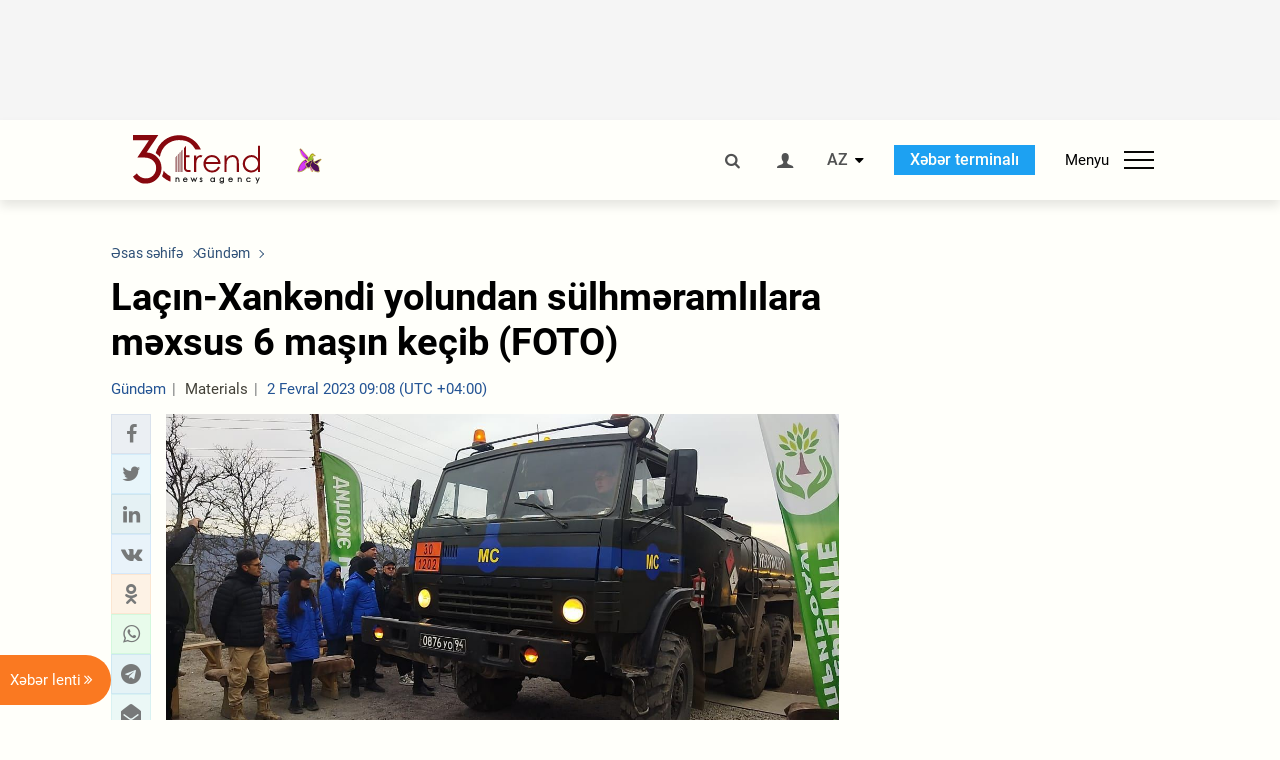

--- FILE ---
content_type: text/html; charset=UTF-8
request_url: https://az.trend.az/azerbaijan/gundem/3704177.html
body_size: 18768
content:
    <!DOCTYPE html>
<html lang="az"  itemscope itemtype="http://schema.org/NewsArticle">
    <head>
        <meta charset="UTF-8">
        <meta name="viewport" content="width=device-width, user-scalable=yes, initial-scale=1.0, maximum-scale=2.0, minimum-scale=1.0">
        <title>Laçın-Xankəndi yolundan sülhməramlılara məxsus 6 maşın keçib (FOTO) - Trend.Az</title>

                            <meta name="keywords" content="Azərbaycan xəbərləri, Azərbaycan, Gürcüstan, Qazaxıstan, Türkmənistan, Özbəkistan, İran, Türkiyə xəbərləri.">
                
        <!-- #FAVICONS -->
        <link rel="apple-touch-icon" sizes="180x180" href="/assets/favicon/apple-touch-icon.png?v=2022011801">
        <link rel="icon" type="image/png" sizes="32x32" href="/assets/favicon/favicon-32x32.png?v=2022011801">
        <link rel="icon" type="image/png" sizes="192x192" href="/assets/favicon/android-chrome-192x192.png?v=2022011801">
        <link rel="icon" type="image/png" sizes="16x16" href="/assets/favicon/favicon-16x16.png?v=2022011801">
        <link rel="manifest" href="/assets/favicon/site.webmanifest?v=2022011801">
        <link rel="mask-icon" href="/assets/favicon/safari-pinned-tab.svg?v=2022011801" color="#87080e">
        <link rel="shortcut icon" href="/assets/favicon/favicon.ico?v=2022011801">
        <meta name="msapplication-TileColor" content="#87080e">
        <meta name="msapplication-TileImage" content="/assets/favicon/mstile-144x144.png?v=2022011801">
        <meta name="msapplication-config" content="/assets/favicon/browserconfig.xml?v=2022011801">
        <meta name="theme-color" content="#87080e">

        <meta name="google-signin-client_id" content="355278291093-fmr6vhr45lp5al6o7lrmd6rhmei748dn.apps.googleusercontent.com">

        <meta name="yandex-verification" content="1e2cf2d477210d96" />

        <link rel="stylesheet" href="/assets/css/style.min.css?v=1756192040">


        <script>
            var trend_lang = 'az';
            var trend_site = 'news';
            var trend_cat = 'gundem';
            var trend_front_page = 'no';
        </script>

        <script async="async" src='https://www.googletagservices.com/tag/js/gpt.js'></script>
        <script>
            var googletag = googletag || {};
            googletag.cmd = googletag.cmd || [];

            var slotUIDs = {};
            var slotTIMERS = {};
            var TREND_Slots = [];
        </script>
                    <script>
                googletag.cmd.push(function () {
                    googletag.defineSlot("/4895143/TREND_slot_top_980x120", [[980, 120], [1000, 120], [1320, 120], [1330, 120]], "TREND_slot_top_980x120").addService(googletag.pubads());
                    googletag.defineSlot("/4895143/TREND_slot_news_top_980x120", [[980, 120], [1000, 120], [1320, 120], [1330, 120]], "TREND_slot_news_top_980x120").addService(googletag.pubads());
                    googletag.defineSlot("/4895143/TREND_slot_news_bottom_980x120", [[980, 120], [1000, 120], [1320, 120], [1330, 120]], "TREND_slot_news_bottom_980x120").addService(googletag.pubads());

                    googletag.defineSlot("/4895143/TREND_slot_horizontal_top_728x90", [[728, 90], [1320, 120], [1330, 120]], "TREND_slot_horizontal_top_728x90").addService(googletag.pubads());
                    googletag.defineSlot("/4895143/TREND_slot_horizontal_02_728x90", [[728, 90], [1320, 120], [1330, 120]], "TREND_slot_horizontal_02_728x90").addService(googletag.pubads());

                    googletag.defineSlot("/4895143/TREND_slot_horizontal_01_left_362x80", [362, 80], "TREND_slot_horizontal_01_left_362x80").addService(googletag.pubads());
                    googletag.defineSlot("/4895143/TREND_slot_horizontal_01_right_362x80", [362, 80], "TREND_slot_horizontal_01_right_362x80").addService(googletag.pubads());

                    googletag.defineSlot("/4895143/TREND_slot_right_top_240x400", [[300, 600], [240, 400]], "TREND_slot_right_top_240x400").addService(googletag.pubads());
                    googletag.defineSlot("/4895143/TREND_slot_right_bottom_240x400", [[300, 600], [240, 400]], "TREND_slot_right_bottom_240x400").addService(googletag.pubads());

                    googletag.defineSlot("/4895143/TREND_Slot_240x200_01", [[300, 300], [240, 200]], "TREND_Slot_240x200_01").addService(googletag.pubads());
                    googletag.defineSlot("/4895143/TREND_Slot_240x200_02", [[300, 300], [240, 200]], "TREND_Slot_240x200_02").addService(googletag.pubads());

                    googletag.defineSlot("/4895143/TREND_slot_right_news_top_240x400", [[300, 600], [240, 400]], "TREND_slot_right_news_top_240x400").addService(googletag.pubads());
                    googletag.defineSlot("/4895143/TREND_slot_right_news_bottom_240x400", [[300, 600], [240, 400]], "TREND_slot_right_news_bottom_240x400").addService(googletag.pubads());

                    googletag.defineSlot("/4895143/TREND_slot_news_bottom_468x60", [468, 60], "TREND_slot_news_bottom_468x60").addService(googletag.pubads());

                    googletag.defineSlot("/4895143/TREND_slot_horizontal_news_01_728x90", [728, 90], "TREND_slot_horizontal_news_01_728x90").addService(googletag.pubads());
                    googletag.defineSlot('/4895143/TREND_slot_horizontal_down_728x90', [728, 90], 'TREND_slot_horizontal_down_728x90').addService(googletag.pubads());

                    googletag.defineSlot('/4895143/TREND_Slot_250x250_01', [[300, 300], [250, 250]], 'div-gpt-ad-1408342069117-0').addService(googletag.pubads());
                    googletag.defineSlot('/4895143/TREND_Slot_250x250_news_01', [[300, 300], [250, 250]], 'div-gpt-ad-1408342069117-2').addService(googletag.pubads());
                    googletag.defineSlot('/4895143/TREND_Slot_250x250_02', [[300, 300], [250, 250]], 'div-gpt-ad-1408342069117-1').addService(googletag.pubads());

                    googletag.defineSlot('/4895143/TREND_slot_horizontal_01_240x80', [240, 80], 'TREND_slot_horizontal_01_240x80').addService(googletag.pubads());

                    googletag.defineSlot("/4895143/TREND_slot_END_HTML", [1, 1], "TREND_slot_END_HTML").addService(googletag.pubads());
                    googletag.defineSlot("/4895143/TREND_slot_END_HTML_Richmedia", [1, 1], "TREND_slot_END_HTML_Richmedia").addService(googletag.pubads());
                    googletag.defineSlot("/4895143/TREND_slot_NEWS_END_HTML", [1, 1], "TREND_slot_NEWS_END_HTML").addService(googletag.pubads());
                    googletag.pubads().setTargeting('trend_site', [trend_site]).setTargeting('trend_lang', [trend_lang]).setTargeting('trend_cat', [trend_cat]).setTargeting('trend_front_page', [trend_front_page]);
                    // googletag.pubads().enableSingleRequest();
                    googletag.pubads().collapseEmptyDivs();
                    googletag.enableServices();
                });


                function displayGPTSlot(slotId, divId) {
                    googletag.cmd.push(function () {
                        var slot = googletag.defineSlot("/4895143/" + slotId, [[300, 600], [240, 400]], divId)
                            .setTargeting('trend_site', [trend_site]).setTargeting('trend_lang', [trend_lang]).setTargeting('trend_cat', [trend_cat]).setTargeting('trend_front_page', [trend_front_page])
                            .addService(googletag.pubads());
                        googletag.display(slot);
                    });
                }

            </script>
        

<!--        <script async src="https://pagead2.googlesyndication.com/pagead/js/adsbygoogle.js"></script>-->
<!--        <script src="https://widget.svk-native.ru/js/loader.js" defer></script>-->

        <script>window.yaContextCb = window.yaContextCb || []</script>
        <script src="https://yandex.ru/ads/system/context.js" async></script>

        <link rel="canonical" href="https://az.trend.az/azerbaijan/gundem/3704177.html">
<meta name="robots" content="max-image-preview:large">
<meta name="twitter:card" content="summary_large_image">
<meta name="twitter:site" content="@trend_az">
<meta name="twitter:description" content="">
<meta name="twitter:title" content="Laçın-Xankəndi yolundan sülhməramlılara məxsus 6 maşın keçib (FOTO)">
<meta itemprop="datePublished" content="2023-02-02T09:08:00+04:00">
<meta itemprop="dateCreated" content="2023-02-02T09:08:00+04:00">
<meta itemprop="dateModified" content="2023-02-02T09:14:47+04:00">
<meta itemprop="headline" content="Laçın-Xankəndi yolundan sülhməramlılara məxsus 6 maşın keçib (FOTO)">
<meta itemprop="description" content="">
<meta name="lastmod" content="2023-02-02T09:14:47+04:00">
<meta name="pubdate" content="2023-02-02T09:08:00+04:00">
<meta property="fb:app_id" content="2741694992818354">
<meta property="og:title" content="Laçın-Xankəndi yolundan sülhməramlılara məxsus 6 maşın keçib (FOTO)">
<meta property="og:description" content="">
<meta property="og:type" content="article">
<meta property="og:url" content="https://az.trend.az/azerbaijan/gundem/3704177.html">
<meta property="og:locale" content="az_AZ">
<meta property="og:site_name" content="Trend.Az">
<meta property="article:section" content="Gündəm">
<meta property="article:published_time" content="2023-02-02T09:08:00+04:00">
<meta property="article:modified_time" content="2023-02-02T09:14:47+04:00">
<meta property="og:updated_time" content="2023-02-02T09:14:47+04:00">
<meta name="twitter:image" content="https://az.trend.az/media/2023/02/02/trend_xankendi_lachin_road_020223_1.jpg">
<meta property="og:image" content="https://az.trend.az/media/2023/02/02/trend_xankendi_lachin_road_020223_1.jpg">
<meta property="og:image:width" content="1280">
<meta property="og:image:height" content="720">
<meta itemprop="image" content="https://az.trend.az/media/2023/02/02/trend_xankendi_lachin_road_020223_1.jpg">
<meta itemprop="thumbnailUrl" content="https://az.trend.az/media/2023/02/02/600x410/trend_xankendi_lachin_road_020223_1.jpg">
<link rel="image_src" href="https://az.trend.az/media/2023/02/02/trend_xankendi_lachin_road_020223_1.jpg">
<script>var openedNews={};</script>
<link rel="stylesheet" href="/assets/css/swiper.min.css?v1646901591">
<link rel="stylesheet" href="/assets/css/jquery.fancybox.min.css?v1646901591">

        <!-- Google tag (gtag.js) GA4-->
<script async src="https://www.googletagmanager.com/gtag/js?id=G-3L3QD46P5N"></script>
<script>
    window.dataLayer = window.dataLayer || [];
    function gtag(){dataLayer.push(arguments);}
    gtag('js', new Date());

    gtag('config', 'G-3L3QD46P5N');
</script>        <!-- Yandex.Metrika counter -->
<script type="text/javascript" >
    (function(m,e,t,r,i,k,a){m[i]=m[i]||function(){(m[i].a=m[i].a||[]).push(arguments)};
        m[i].l=1*new Date();
        for (var j = 0; j < document.scripts.length; j++) {if (document.scripts[j].src === r) { return; }}
        k=e.createElement(t),a=e.getElementsByTagName(t)[0],k.async=1,k.src=r,a.parentNode.insertBefore(k,a)})
    (window, document, "script", "https://mc.yandex.ru/metrika/tag.js", "ym");

    ym(5765395, "init", {
        clickmap:true,
        trackLinks:true,
        accurateTrackBounce:true
    });
</script>
<!-- /Yandex.Metrika counter -->        <!--LiveInternet counter-->
<script>
    new Image().src = "https://counter.yadro.ru/hit?r"+
        escape(document.referrer)+((typeof(screen)=="undefined")?"":
            ";s"+screen.width+"*"+screen.height+"*"+(screen.colorDepth?
                screen.colorDepth:screen.pixelDepth))+";u"+escape(document.URL)+
        ";h"+escape(document.title.substring(0,150))+
        ";"+Math.random();</script>
<!--/LiveInternet-->        <script src="https://www.google.com/recaptcha/api.js?render=6Le0Mn0eAAAAAH-ikFIP7pKEggs-8uUk3fIiwJ54"></script>
    </head>
    <body>
<!-- Yandex.Metrika counter -->
<noscript><div><img src="https://mc.yandex.ru/watch/5765395" style="position:absolute; left:-9999px;" alt="" /></div></noscript>
<!-- /Yandex.Metrika counter --><div class="header-wrapper">
    <div id="adv-top" class="adv-wrapper-horizontal">
        <div class="container">
            
                                    <div id="TREND_slot_news_top_980x120" style="min-height: 120px;">
    <script>
        googletag.cmd.push(function () {
            googletag.display('TREND_slot_news_top_980x120');
        });
    </script>
</div>                
                    </div>
    </div>
    <header>
        <div class="container">
            <div class="header-content">
                <div class="logo-wrapper">
                    <a href="/"><img class="logo" src="/assets/img/logo30.svg?v558" alt="Trend.az"></a>
                                            <img src="/assets/img/flower_icon.png?v3" class="icon" alt="Vətən müharibəsinin Anım Gününün rəmzi olan Xarı bülbül">
                                    </div>
                <div class="left">
                </div>
                <div class="right">
                    <ul class="controls">
                        <li><a href="#" class="search-modal-btn"><i class="icon-search"></i></a></li>
                        <!--                        <li><a href="#"><i class="icon-calendar"></i></a></li>-->
                                                    <li><a href="#" class="login-modal-btn"><i class="icon-user"></i></a></li>
                        
                        <li class="dropdown">
                            <a title="Azərbaycan">AZ</a>
                            <ul class="dropdown-content lang-wrapper">
                                                                                                        <li><a href="https://ru.trend.az/" title="Русский"
                                           class="lang-link"
                                           data-lang="ru">RU</a>
                                    </li>
                                                                                                                                            <li><a href="https://www.trend.az/" title="English"
                                           class="lang-link"
                                           data-lang="en">EN</a>
                                    </li>
                                                            </ul>
                        </li>
                        <li class="get-access">
                            <a class="btn" target="_blank"
                               href="https://terminal.trend.az/en/pricing/">Xəbər terminalı</a>
                        </li>
                        <li>
                            <div class="menu-btn">
                                <span>Menyu</span>
                                <div class="menu-icon">
                                    <div></div>
                                    <div></div>
                                    <div></div>
                                </div>
                            </div>
                        </li>
                    </ul>
                </div>
            </div>
            <nav>
    <ul class="bold">
                                <li>
                <a href="https://az.trend.az/latest/" class="" target="">Xəbər lenti</a>
            </li>
                                <li>
                <a href="https://az.trend.az/sections/official-chronicle/" class="" target="">Rəsmi xronika</a>
            </li>
                                <li>
                <a href="https://www.youtube.com/user/TRENDNews2011" class="" target="_blank">Trend TV</a>
            </li>
            </ul>

    <ul class="categories">
                                                                                                        <li>
                <a href="https://az.trend.az/azerbaijan/politics/">Siyasət</a>

                <ul>
                                                                                                    </ul>
            </li>


                                            <li>
                <a href="https://az.trend.az/azerbaijan/society/">Cəmiyyət</a>

                <ul>
                                                        </ul>
            </li>


                                            <li>
                <a href="https://az.trend.az/business/">İqtisadiyyat</a>

                <ul>
                                                                                            <li class="menu-item">
                                <a href="https://az.trend.az/business/green-economy/"
                                   class="menu-link">Yaşıl iqtisadiyyat</a>
                            </li>
                                                                                                <li class="menu-item">
                                <a href="https://az.trend.az/business/energy/"
                                   class="menu-link">Energetika</a>
                            </li>
                                                                                                <li class="menu-item">
                                <a href="https://az.trend.az/business/economy/"
                                   class="menu-link">Biznes və iqtisadiyyat xəbərləri</a>
                            </li>
                                                                                                <li class="menu-item">
                                <a href="https://az.trend.az/business/it/"
                                   class="menu-link">Telekommunikasiya</a>
                            </li>
                                                                                                <li class="menu-item">
                                <a href="https://az.trend.az/business/tender/"
                                   class="menu-link">Tender müsabiqələri</a>
                            </li>
                                                                                                <li class="menu-item">
                                <a href="https://az.trend.az/business/tourism/"
                                   class="menu-link">Turizm</a>
                            </li>
                                                            </ul>
            </li>


                                            <li>
                <a href="https://az.trend.az/other/world/">Dünya xəbərləri</a>

                <ul>
                                                        </ul>
            </li>


                                            <li>
                <a href="https://az.trend.az/azerbaijan/incident/">Hadisə</a>

                <ul>
                                                        </ul>
            </li>


                                <li>
                <a href="https://az.trend.az/business/finance/">Maliyyə</a>

                <ul>
                                                        </ul>
            </li>


                                <li>
                <a href="https://az.trend.az/azerbaijan/gundem/">Gündəm</a>

                <ul>
                                                                                                    </ul>
            </li>


                                            <li>
                <a href="https://az.trend.az/azerbaijan/sports/">İdman</a>

                <ul>
                                                        </ul>
            </li>


                                <li>
                <a href="https://az.trend.az/azerbaijan/culture/">Mədəniyyət</a>

                <ul>
                                                        </ul>
            </li>


                                                                                    </ul>
<!--    <ul class="genres">-->
<!--        --><!--            --><!--            <li><a href="/--><!--/--><!--">--><!--</a></li>-->
<!--        --><!--    </ul>-->

    <ul class="bold">
                                <li>
                <a href="https://www.day.az/" class="" target="_blank">Day.az</a>
            </li>
                                <li>
                <a href="https://www.milli.az/" class="" target="_blank">Milli.az</a>
            </li>
                                <li>
                <a href="https://www.azernews.az/" class="" target="_blank">Azernews.az</a>
            </li>
                                <li>
                <a href="https://www.idman.biz/az/" class="" target="_blank">İDMAN.BİZ</a>
            </li>
                                <li>
                <a href="https://www.dhapress.com/az/" class="" target="_blank">DHA Press</a>
            </li>
            </ul>
</nav>        </div>


    </header>
            <div class="news-scroll-indicator">
            <div class="container">
                <span id="current-news-title">...</span>
            </div>
            <div class="indicator"></div>
        </div>
    </div>
<div class="container">
    <main class="news">
        <div class="grid">
            <div class="left-column">
                <ol class="breadcrumbs" itemscope itemtype="http://schema.org/BreadcrumbList">
                    <li itemprop="itemListElement" itemscope itemtype="http://schema.org/ListItem">
                        <a class="breadcrumb-link" itemscope itemtype="http://schema.org/Thing" itemprop="item" href="/" itemid="/">
                            <span itemprop="name">Əsas səhifə</span>
                        </a>
                        <meta itemprop="position" content="1"/>
                    </li>
                                            <li itemprop="itemListElement" itemscope itemtype="http://schema.org/ListItem">
                            <a class="breadcrumb-link" itemscope itemtype="http://schema.org/Thing" itemprop="item" href="https://az.trend.az/azerbaijan/gundem/" itemid="https://az.trend.az/azerbaijan/gundem/">
                                <span itemprop="name">Gündəm</span>
                            </a>
                            <meta itemprop="position" content="2"/>
                        </li>
                                    </ol>
                
<div class="article" data-url="https://az.trend.az/azerbaijan/gundem/3704177.html">
    <div class="top-part">
                    <h1 class="">Laçın-Xankəndi yolundan sülhməramlılara məxsus 6 maşın keçib (FOTO)</h1>
            <div class="meta">
                <span class="categories">Gündəm</span>
                <span class="genres">Materials</span>
                <span class="date-time">2 Fevral 2023 09:08 (UTC +04:00)</span>
            </div>
            <div class="meta">
                                                                <!--                <ul class="social-info">-->
                <!--                    <li><i class="icon-eye"></i> --><!--</li>-->
                <!--                </ul>-->
            </div>
                        </div>
    <div class="left-part">
        <div class="sticky-content">
            <div class="social">
                <ul class="social-sharing">
        <li class="facebook">
        <a role="button"
           data-sharer="facebook"
           aria-label="Facebook sharing"
           data-url="https://az.trend.az/azerbaijan/gundem/3704177.html"
        ><i class="icon-facebook"></i></a>
    </li>
    <li class="twitter">
        <a
                role="button"
                data-sharer="twitter"
                aria-label="Twitter sharing"
                data-title="Laçın-Xankəndi yolundan sülhməramlılara məxsus 6 maşın keçib (FOTO)"
                data-url="https://az.trend.az/azerbaijan/gundem/3704177.html"
        ><i class="icon-twitter"></i>
        </a>
    </li>
    <li class="linkedin">
        <a role="button"
           data-sharer="linkedin"
           aria-label="Linkedin sharing"
           data-url="https://az.trend.az/azerbaijan/gundem/3704177.html"
        ><i class="icon-linkedin"></i></a>
    </li>
    <li class="vkontakte">
        <a role="button"
           data-sharer="vk"
           aria-label="vkontakte sharing"
           data-url="https://az.trend.az/azerbaijan/gundem/3704177.html"
        ><i class="icon-vkontakte"></i></a>
    </li>
    <li class="odnoklassniki">
        <a role="button"
           data-sharer="okru"
           aria-label="odnoklassniki sharing"
           data-url="https://az.trend.az/azerbaijan/gundem/3704177.html"
        ><i class="icon-odnoklassniki"></i></a>
    </li>
    <li class="whatsapp">
        <a
                role="button"
                data-sharer="whatsapp"
                aria-label="whatsapp sharing"
                data-title="Laçın-Xankəndi yolundan sülhməramlılara məxsus 6 maşın keçib (FOTO)"
                data-url="https://az.trend.az/azerbaijan/gundem/3704177.html"
        ><i class="icon-whatsapp"></i></a>
    </li>
    <li class="telegram">
        <a
                role="button"
                data-sharer="telegram"
                aria-label="telegram sharing"
                data-url="https://az.trend.az/azerbaijan/gundem/3704177.html"><i class="icon-telegram"></i></a>
    </li>
    <li class="email">
        <a
                role="button"
                data-sharer="email"
                aria-label="send to email"
                data-to=""
                data-subject="Laçın-Xankəndi yolundan sülhməramlılara məxsus 6 maşın keçib (FOTO)"
                data-title="Laçın-Xankəndi yolundan sülhməramlılara məxsus 6 maşın keçib (FOTO)"
                data-url="https://az.trend.az/azerbaijan/gundem/3704177.html"><i class="icon-envelope-open"></i></a>
    </li>
</ul>            </div>
        </div>
    </div>
    <div class="right-part">
                    

            <div class="image-wrapper">
                <img src="https://az.trend.az/media/2023/02/02/trend_xankendi_lachin_road_020223_1.jpg" alt="Laçın-Xankəndi yolundan sülhməramlılara məxsus 6 maşın keçib (FOTO)" style="aspect-ratio: 1280 / 720;">
                            </div>
                <div class="article-paddings">
            <div class="read-news-on">
    <h4>Trend-i buradan izləyin</h4>
    <ul>
                    <li class="whatsapp">
                <a href="https://www.whatsapp.com/channel/0029Va8mm7K9Bb5vessDcw2M" target="_blank"><img src="/assets/img/whatsapp_btn.svg?v5" alt="Whatsapp"> <span>Whatsapp</span></a>
            </li>
                            <li class="telegram">
                <a href="https://t.me/trendNewsAgencyAz" target="_blank"><img src="/assets/img/telegram_btn.svg?v4" alt="Telegram"> <span>Telegram</span></a>
            </li>
                            <li class="facebook">
                <a href="https://www.facebook.com/az.trend.az" target="_blank"><img src="/assets/img/facebook_btn.svg?v4" alt="Facebook"> <span>Facebook</span></a>
            </li>
                            <li class="twitter">
                <a href="https://twitter.com/trend_az" target="_blank"><img src="/assets/img/twitter_btn.svg?v5" alt="Twitter"> <span>Twitter</span></a>
            </li>
                
                            <li class="google-news">
                <a href="https://news.google.com/publications/CAAqBwgKMNqQnwwwjrevBA" target="_blank"><img src="/assets/img/googlenews_btn.svg?v3" alt="Google News"> <span>News</span></a>
            </li>
            </ul>
</div>                    </div>


        <div class="article-content article-paddings" itemprop="articleBody">
            <p>Şuşa. Trend:</p>
<p>Laçın-Xankəndi yolundan Rusiya sülhməramlı kontingentinə (RSK)
məxsus avtomobillərin maneəsiz keçidinə şərait yaradılıb.</p>
<p>Trend-in Şuşaya ezam olunan müxbiri xəbər verir ki, Xankəndidən
gələn RSK-ya məxsus 6 yük maşınından ibarət karvan Laçın-Xankəndi
yolunun aksiya keçirilən ərazidən maneəsiz keçid edib.</p><!-- inPage/Inpage/ -->
<!--<script async src="//code.ainsyndication.com/v2/js/slot.js?01092020"></script>-->
<!--<ins class="ainsyndication" style="display:block; width: 100%; z-index: -1;" data-ad-slot="4246"></ins>-->
<!-- inPage/Inpage/ -->

<div id="ad-video-container-697052905c938" style="position: relative; width: 100%; height: 0;"></div>
<script>
    (function(containerId) {
        if (typeof window.loadAdVideoZL === 'undefined') {
            window.loadAdVideoZL = new Promise((resolve, reject) => {
                import('/vast_test/main.js?20250529001')
                    .then(module => {
                        window.initAdVideoZL = module.default;
                        resolve(window.initAdVideoZL);
                    })
                    .catch(reject);
            });
        }

        window.loadAdVideoZL.then((initAdVideoZL) => {
            initAdVideoZL(containerId);
        });
    })('ad-video-container-697052905c938');
</script>
<p>Qeyd edək ki, Qarabağda "Qızılbulaq" və "Dəmirli" faydalı
qazıntı yataqlarının qanunsuz istismarı nəticəsində ətraf mühitə
vurulmuş ziyanın monitorinqinin aparılmasına icazə verilməsini
tələb edən azərbaycanlı ekoloqların, qeyri-hökumət təşkilatlarının
nümayəndələrinin və fəallarının ötən il dekabr ayının 12-dən Şuşa
ərazisindən keçən Laçın-Xankəndi yolunda təşkil etdikləri etiraz
aksiyası 53 gündür davam edir.</p>
        </div>

                    <div class="article-gallery">
                <div class="swiper-container gallery-swiper">
                    <div class="swiper-wrapper">
                                                    <div class="swiper-slide gallery-slide" data-fancybox="3704177" data-src="https://az.trend.az/media/2023/02/02/trend_xankendi_lachin_road_020223_2.jpg">
                                <img src="https://az.trend.az/media/2023/02/02/trend_xankendi_lachin_road_020223_2.jpg" class="gallery-image" alt="Laçın-Xankəndi yolundan sülhməramlılara məxsus 6 maşın keçib (FOTO)">
                            </div>
                                                    <div class="swiper-slide gallery-slide" data-fancybox="3704177" data-src="https://az.trend.az/media/2023/02/02/trend_xankendi_lachin_road_020223_1.jpg">
                                <img src="https://az.trend.az/media/2023/02/02/trend_xankendi_lachin_road_020223_1.jpg" class="gallery-image" alt="Laçın-Xankəndi yolundan sülhməramlılara məxsus 6 maşın keçib (FOTO)">
                            </div>
                                                    <div class="swiper-slide gallery-slide" data-fancybox="3704177" data-src="https://az.trend.az/media/2023/02/02/trend_xankendi_lachin_road_020223_6.jpg">
                                <img src="https://az.trend.az/media/2023/02/02/trend_xankendi_lachin_road_020223_6.jpg" class="gallery-image" alt="Laçın-Xankəndi yolundan sülhməramlılara məxsus 6 maşın keçib (FOTO)">
                            </div>
                                                    <div class="swiper-slide gallery-slide" data-fancybox="3704177" data-src="https://az.trend.az/media/2023/02/02/trend_xankendi_lachin_road_020223_4.jpg">
                                <img src="https://az.trend.az/media/2023/02/02/trend_xankendi_lachin_road_020223_4.jpg" class="gallery-image" alt="Laçın-Xankəndi yolundan sülhməramlılara məxsus 6 maşın keçib (FOTO)">
                            </div>
                                                    <div class="swiper-slide gallery-slide" data-fancybox="3704177" data-src="https://az.trend.az/media/2023/02/02/trend_xankendi_lachin_road_020223_5.jpg">
                                <img src="https://az.trend.az/media/2023/02/02/trend_xankendi_lachin_road_020223_5.jpg" class="gallery-image" alt="Laçın-Xankəndi yolundan sülhməramlılara məxsus 6 maşın keçib (FOTO)">
                            </div>
                                                    <div class="swiper-slide gallery-slide" data-fancybox="3704177" data-src="https://az.trend.az/media/2023/02/02/trend_xankendi_lachin_road_020223_7.jpg">
                                <img src="https://az.trend.az/media/2023/02/02/trend_xankendi_lachin_road_020223_7.jpg" class="gallery-image" alt="Laçın-Xankəndi yolundan sülhməramlılara məxsus 6 maşın keçib (FOTO)">
                            </div>
                                                    <div class="swiper-slide gallery-slide" data-fancybox="3704177" data-src="https://az.trend.az/media/2023/02/02/trend_xankendi_lachin_road_020223_3.jpg">
                                <img src="https://az.trend.az/media/2023/02/02/trend_xankendi_lachin_road_020223_3.jpg" class="gallery-image" alt="Laçın-Xankəndi yolundan sülhməramlılara məxsus 6 maşın keçib (FOTO)">
                            </div>
                                            </div>
                    <div class="swiper-prev"></div>
                    <div class="swiper-next"></div>
                </div>
            </div>

            <div class="thumbs-gallery">
                <div class="swiper-container thumbs-swiper">
                    <div class="swiper-wrapper">

                                                    <div class="swiper-slide thumbs-slide">
                                <img src="https://az.trend.az/media/2023/02/02/gallery_thumbs/trend_xankendi_lachin_road_020223_2.jpg" class="gallery-thumb" alt="Laçın-Xankəndi yolundan sülhməramlılara məxsus 6 maşın keçib (FOTO)">
                            </div>
                                                    <div class="swiper-slide thumbs-slide">
                                <img src="https://az.trend.az/media/2023/02/02/gallery_thumbs/trend_xankendi_lachin_road_020223_1.jpg" class="gallery-thumb" alt="Laçın-Xankəndi yolundan sülhməramlılara məxsus 6 maşın keçib (FOTO)">
                            </div>
                                                    <div class="swiper-slide thumbs-slide">
                                <img src="https://az.trend.az/media/2023/02/02/gallery_thumbs/trend_xankendi_lachin_road_020223_6.jpg" class="gallery-thumb" alt="Laçın-Xankəndi yolundan sülhməramlılara məxsus 6 maşın keçib (FOTO)">
                            </div>
                                                    <div class="swiper-slide thumbs-slide">
                                <img src="https://az.trend.az/media/2023/02/02/gallery_thumbs/trend_xankendi_lachin_road_020223_4.jpg" class="gallery-thumb" alt="Laçın-Xankəndi yolundan sülhməramlılara məxsus 6 maşın keçib (FOTO)">
                            </div>
                                                    <div class="swiper-slide thumbs-slide">
                                <img src="https://az.trend.az/media/2023/02/02/gallery_thumbs/trend_xankendi_lachin_road_020223_5.jpg" class="gallery-thumb" alt="Laçın-Xankəndi yolundan sülhməramlılara məxsus 6 maşın keçib (FOTO)">
                            </div>
                                                    <div class="swiper-slide thumbs-slide">
                                <img src="https://az.trend.az/media/2023/02/02/gallery_thumbs/trend_xankendi_lachin_road_020223_7.jpg" class="gallery-thumb" alt="Laçın-Xankəndi yolundan sülhməramlılara məxsus 6 maşın keçib (FOTO)">
                            </div>
                                                    <div class="swiper-slide thumbs-slide">
                                <img src="https://az.trend.az/media/2023/02/02/gallery_thumbs/trend_xankendi_lachin_road_020223_3.jpg" class="gallery-thumb" alt="Laçın-Xankəndi yolundan sülhməramlılara məxsus 6 maşın keçib (FOTO)">
                            </div>
                        
                    </div>

                    <!-- If we need navigation buttons -->
                    <div class="swiper-prev"></div>
                    <div class="swiper-next"></div>
                </div>
            </div>
        
                    <div class="tags article-paddings">
                <div class="tag-title">Məqalədə:</div>
                <ul>
                                            <li class="tag-item">
                            <a href="https://az.trend.az/tags/776/">aksiya</a>
                        </li>
                                            <li class="tag-item">
                            <a href="https://az.trend.az/tags/4086/">sülhməramlılar</a>
                        </li>
                                    </ul>
            </div>
            </div>

</div>

<div class="banner-on-visible" data-slot-id="TREND_slot_Mobile_news_320x50_under_article" style="margin-left: auto; margin-right: auto; height: 100px;">
            <div id="TREND_slot_Mobile_news_320x50_under_article" style="height: 100px; margin: 0 auto;">
    <script>
        googletag.cmd.push(function () {
            googletag.display('TREND_slot_Mobile_news_320x50_under_article');
        });
    </script>
</div>    </div>


<!--<div class="adv-wrapper-horizontal">-->
<!--    <div style="width: 100%; text-align: center;">-->
<!--        <ins class="adsbygoogle"-->
<!--             style="display:block"-->
<!--             data-ad-client="ca-pub-4269329097479836"-->
<!--             data-ad-slot="1324310422"-->
<!--             data-ad-format="auto"-->
<!--             data-full-width-responsive="true"-->
            <!--</ins>-->
<!--        <script>-->
<!--            (adsbygoogle = window.adsbygoogle || []).push({});-->
<!--        </script>-->
<!--    </div>-->
<!--</div>-->
<script>
    openedNews.lang = "az";
    openedNews.id = 3704177;
    openedNews.date = 1675314480;
    openedNews.category_id = 3072;
    openedNews.genre_id = 20;
</script>

            </div>
            <div class="right-column">
                <div class="sticky-content">
                        <div class="adv-wrapper">
                    <div id="TREND_slot_right_news_top_240x400_1768968848" style="min-width: 240px; min-height: 400px;">
    <script>
        displayGPTSlot('TREND_slot_right_news_top_240x400', 'TREND_slot_right_news_top_240x400_1768968848');
    </script>
</div>            </div>
                </div>
            </div>

                            <div class="column-span-2">
                    <div class="adv-wrapper-horizontal">
                        <div id="TREND_slot_news_bottom_980x120">
    <script>
        googletag.cmd.push(function () {
            googletag.display('TREND_slot_news_bottom_980x120');
        });
    </script>
</div>                    </div>
                </div>
            
            <div id="more_news_loader" class="lds-ellipsis column-span-2" aria-hidden="true">
                <div></div>
                <div></div>
                <div></div>
                <div></div>
            </div>
        </div>
    </main>
</div>


<div class="side-news-list-btn">
    Xəbər lenti <i class="icon-angle-double-right"></i>
</div>

<div class="side-news-list">
    <div class="section-title"><h3>Xəbər lenti</h3></div>
    <div class="btn-close"><i class="icon-cancel"></i></div>
    <div class="news-list-scroll">
        <ul class="news-list">
                            <li class="">
                    <a href="https://az.trend.az/other/world/4144089.html">
                        <h4 class="">ABŞ NATO-nun məsləhət qruplarında iştirak səviyyəsini azaltmağı planlaşdırır</h4>
                        <div class="meta">
                            <span class="date-time">07:58 (UTC+04)</span>
                            <span class="categories">Dünya xəbərləri</span>
                            <span class="genres">Materials</span>
                        </div>
                    </a>
                </li>
                            <li class="">
                    <a href="https://az.trend.az/azerbaijan/sports/4144088.html">
                        <h4 class="">Neveş &quot;Real&quot;a keçmək istəyir</h4>
                        <div class="meta">
                            <span class="date-time">07:17 (UTC+04)</span>
                            <span class="categories">İdman</span>
                            <span class="genres">Materials</span>
                        </div>
                    </a>
                </li>
                            <li class="">
                    <a href="https://az.trend.az/azerbaijan/society/4144085.html">
                        <h4 class=" bold-news">Xankəndi şəhərinə ilk köç karvanı yola salındı</h4>
                        <div class="meta">
                            <span class="date-time">06:43 (UTC+04)</span>
                            <span class="categories">Cəmiyyət</span>
                            <span class="genres">Materials</span>
                        </div>
                    </a>
                </li>
                            <li class="">
                    <a href="https://az.trend.az/azerbaijan/gundem/4143954.html">
                        <h4 class=" bold-news">Xankəndi şəhərinə qayıdış başlayır</h4>
                        <div class="meta">
                            <span class="date-time">06:00 (UTC+04)</span>
                            <span class="categories">Gündəm</span>
                            <span class="genres">Materials</span>
                        </div>
                    </a>
                </li>
                            <li class="">
                    <a href="https://az.trend.az/azerbaijan/politics/4144082.html">
                        <h4 class=" bold-news red-news">Prezident İlham Əliyev Davosda “Azərbaycan rəhbərliyi ilə səhər yeməyi” adlı tədbirdə iştirak edib (FOTO)</h4>
                        <div class="meta">
                            <span class="date-time">05:18 (UTC+04)</span>
                            <span class="categories">Siyasət</span>
                            <span class="genres">Materials</span>
                        </div>
                    </a>
                </li>
                            <li class="">
                    <a href="https://az.trend.az/other/world/4144080.html">
                        <h4 class="">Türkiyə ilə ABŞ arasında regional və qlobal məsələlər müzakirə olundu</h4>
                        <div class="meta">
                            <span class="date-time">04:59 (UTC+04)</span>
                            <span class="categories">Dünya xəbərləri</span>
                            <span class="genres">Materials</span>
                        </div>
                    </a>
                </li>
                            <li class="">
                    <a href="https://az.trend.az/azerbaijan/sports/4144079.html">
                        <h4 class="">&quot;Ayaks&quot; &quot;Arsenal&quot;ın müdafiəçisini transfer edəcək</h4>
                        <div class="meta">
                            <span class="date-time">04:16 (UTC+04)</span>
                            <span class="categories">İdman</span>
                            <span class="genres">Materials</span>
                        </div>
                    </a>
                </li>
                            <li class="">
                    <a href="https://az.trend.az/azerbaijan/incident/4144076.html">
                        <h4 class="">Ağsuda zəlzələ baş verdi</h4>
                        <div class="meta">
                            <span class="date-time">03:29 (UTC+04)</span>
                            <span class="categories">Hadisə</span>
                            <span class="genres">Materials</span>
                        </div>
                    </a>
                </li>
                            <li class="">
                    <a href="https://az.trend.az/azerbaijan/politics/4144073.html">
                        <h4 class=" bold-news red-news">Prezident İlham Əliyev: Biz siyasi, iqtisadi, enerji və hətta müdafiə sahəsində ABŞ ilə yeni mərhələyə qədəm qoyuruq</h4>
                        <div class="meta">
                            <span class="date-time">03:05 (UTC+04)</span>
                            <span class="categories">Siyasət</span>
                            <span class="genres">Materials</span>
                        </div>
                    </a>
                </li>
                            <li class="">
                    <a href="https://az.trend.az/azerbaijan/politics/4144070.html">
                        <h4 class=" bold-news red-news">Prezident İlham Əliyev: Biz üç ildən artıq bir dövrdə Avropaya qaz ixracını 13 milyard kubmetrə çatdırmışıq</h4>
                        <div class="meta">
                            <span class="date-time">03:03 (UTC+04)</span>
                            <span class="categories">Siyasət</span>
                            <span class="genres">Materials</span>
                        </div>
                    </a>
                </li>
                            <li class="">
                    <a href="https://az.trend.az/azerbaijan/politics/4144067.html">
                        <h4 class=" bold-news red-news">Prezident İlham Əliyev: Nə faydalı qazıntı enerji növlərinə, nə də bərpaolunan enerjiyə Avropadan əhəmiyyətli sərmayə qoyuluşunu görmürük</h4>
                        <div class="meta">
                            <span class="date-time">02:58 (UTC+04)</span>
                            <span class="categories">Siyasət</span>
                            <span class="genres">Materials</span>
                        </div>
                    </a>
                </li>
                            <li class="">
                    <a href="https://az.trend.az/azerbaijan/politics/4144064.html">
                        <h4 class=" bold-news red-news">Prezident İlham Əliyev: Biz bərpaolunan enerjiyə ona görə sərmayə yatırırıq ki, ölkəmizi, regionumuzu yaşayış üçün daha uyğun bir yerə çevirmək istəyirik</h4>
                        <div class="meta">
                            <span class="date-time">02:57 (UTC+04)</span>
                            <span class="categories">Siyasət</span>
                            <span class="genres">Materials</span>
                        </div>
                    </a>
                </li>
                            <li class="">
                    <a href="https://az.trend.az/azerbaijan/politics/4144061.html">
                        <h4 class=" bold-news red-news">Prezident İlham Əliyev: Biz istər Avroviziya, istər COP-la bağlı əsassız tənqidlərlə üzləşdik</h4>
                        <div class="meta">
                            <span class="date-time">02:51 (UTC+04)</span>
                            <span class="categories">Siyasət</span>
                            <span class="genres">Materials</span>
                        </div>
                    </a>
                </li>
                            <li class="">
                    <a href="https://az.trend.az/azerbaijan/politics/4144058.html">
                        <h4 class=" bold-news red-news">Prezident İlham Əliyev: Hər il Azərbaycanda xizəkçilik üzrə ya Dünya, ya da Avropa çempionatı keçiriləcək</h4>
                        <div class="meta">
                            <span class="date-time">02:50 (UTC+04)</span>
                            <span class="categories">Siyasət</span>
                            <span class="genres">Materials</span>
                        </div>
                    </a>
                </li>
                            <li class="">
                    <a href="https://az.trend.az/azerbaijan/politics/4144055.html">
                        <h4 class=" bold-news red-news">Prezident İlham Əliyev: Azərbaycanda ikinci mühüm neft bumu yaşaya biləcəyimizə dair çox haqlı ümidlərimiz var</h4>
                        <div class="meta">
                            <span class="date-time">02:48 (UTC+04)</span>
                            <span class="categories">Siyasət</span>
                            <span class="genres">Materials</span>
                        </div>
                    </a>
                </li>
                            <li class="">
                    <a href="https://az.trend.az/azerbaijan/politics/4144052.html">
                        <h4 class=" bold-news red-news">Prezident İlham Əliyev: Bakı və Azərbaycan əcnəbilər üçün çox cəlbedici olub</h4>
                        <div class="meta">
                            <span class="date-time">02:43 (UTC+04)</span>
                            <span class="categories">Siyasət</span>
                            <span class="genres">Materials</span>
                        </div>
                    </a>
                </li>
                            <li class="">
                    <a href="https://az.trend.az/azerbaijan/politics/4144049.html">
                        <h4 class=" bold-news red-news">Prezident İlham Əliyev: Azərbaycan Avropa üçün Mərkəzi Asiya ilə bağlantı yaratmaq məqsədi daşıyan yeganə etibarlı təyinat ölkəsidir</h4>
                        <div class="meta">
                            <span class="date-time">02:42 (UTC+04)</span>
                            <span class="categories">Siyasət</span>
                            <span class="genres">Materials</span>
                        </div>
                    </a>
                </li>
                            <li class="">
                    <a href="https://az.trend.az/azerbaijan/politics/4144046.html">
                        <h4 class=" bold-news red-news">Prezident İlham Əliyev: Mədənçilik, bərpaolunan enerji, süni intellekt və məlumat mərkəzləri xarici investisiyaların cəlb olunması üçün əsas hədəflərdir</h4>
                        <div class="meta">
                            <span class="date-time">02:36 (UTC+04)</span>
                            <span class="categories">Siyasət</span>
                            <span class="genres">Materials</span>
                        </div>
                    </a>
                </li>
                            <li class="">
                    <a href="https://az.trend.az/azerbaijan/politics/4144043.html">
                        <h4 class=" bold-news red-news">Prezident İlham Əliyev: Resurslarımız bizə iqtisadi nailiyyətlərimizi artırmağa və insanların həyat səviyyəsini yaxşılaşdırmağa imkan verib</h4>
                        <div class="meta">
                            <span class="date-time">02:34 (UTC+04)</span>
                            <span class="categories">Siyasət</span>
                            <span class="genres">Materials</span>
                        </div>
                    </a>
                </li>
                            <li class="">
                    <a href="https://az.trend.az/azerbaijan/politics/4144040.html">
                        <h4 class=" bold-news red-news">Prezident İlham Əliyev: 2032-ci ilə qədər Günəş və külək enerjisi üzrə 8 qeqavat güc əldə etməyi gözləyirik</h4>
                        <div class="meta">
                            <span class="date-time">02:32 (UTC+04)</span>
                            <span class="categories">Siyasət</span>
                            <span class="genres">Materials</span>
                        </div>
                    </a>
                </li>
                            <li class="">
                    <a href="https://az.trend.az/azerbaijan/sports/4144039.html">
                        <h4 class="">&quot;Real&quot; &quot;Monako&quot;nu darmadağın etdi - Çempionlar Liqası</h4>
                        <div class="meta">
                            <span class="date-time">02:21 (UTC+04)</span>
                            <span class="categories">İdman</span>
                            <span class="genres">Materials</span>
                        </div>
                    </a>
                </li>
                            <li class="">
                    <a href="https://az.trend.az/azerbaijan/sports/4144038.html">
                        <h4 class="">Mbappe &quot;Real&quot;ın heyətində bunu edən 4-cü futbolçu oldu</h4>
                        <div class="meta">
                            <span class="date-time">01:51 (UTC+04)</span>
                            <span class="categories">İdman</span>
                            <span class="genres">Materials</span>
                        </div>
                    </a>
                </li>
                            <li class="">
                    <a href="https://az.trend.az/other/world/4144036.html">
                        <h4 class="">Starmer Trampın Sülh Şurası təşəbbüsünə qoşulmağı planlaşdırmır</h4>
                        <div class="meta">
                            <span class="date-time">01:14 (UTC+04)</span>
                            <span class="categories">Dünya xəbərləri</span>
                            <span class="genres">Materials</span>
                        </div>
                    </a>
                </li>
                            <li class="">
                    <a href="https://az.trend.az/other/world/4144035.html">
                        <h4 class="">Qızılın qiyməti tarixi maksimumu yenilədi</h4>
                        <div class="meta">
                            <span class="date-time">00:40 (UTC+04)</span>
                            <span class="categories">Dünya xəbərləri</span>
                            <span class="genres">Materials</span>
                        </div>
                    </a>
                </li>
                            <li class="">
                    <a href="https://az.trend.az/azerbaijan/sports/4144033.html">
                        <h4 class="">“Mançester Siti” Norveç klubuna uduzdu - Çempionlar Liqası</h4>
                        <div class="meta">
                            <span class="date-time">00:04 (UTC+04)</span>
                            <span class="categories">İdman</span>
                            <span class="genres">Materials</span>
                        </div>
                    </a>
                </li>
                            <li class="">
                    <a href="https://az.trend.az/azerbaijan/incident/4144031.html">
                        <h4 class="">Yasamalda buzlaşma səbəbindən yol-nəqliyyat hadisəsi baş verdi</h4>
                        <div class="meta">
                            <span class="date-time">20 Yanvar 23:26 (UTC+04)</span>
                            <span class="categories">Hadisə</span>
                            <span class="genres">Materials</span>
                        </div>
                    </a>
                </li>
                            <li class="">
                    <a href="https://az.trend.az/azerbaijan/politics/4144027.html">
                        <h4 class=" bold-news red-news">Prezident İlham Əliyev Davosda Qətərin Baş naziri və xarici işlər naziri ilə görüşüb (FOTO/VİDEO)</h4>
                        <div class="meta">
                            <span class="date-time">20 Yanvar 22:49 (UTC+04)</span>
                            <span class="categories">Siyasət</span>
                            <span class="genres">Materials</span>
                        </div>
                    </a>
                </li>
                            <li class="">
                    <a href="https://az.trend.az/azerbaijan/politics/4144024.html">
                        <h4 class="">Ukraynanın Baş naziri enerji sahəsində göstərilən yardıma görə Azərbaycana təşəkkürünü bildirdi</h4>
                        <div class="meta">
                            <span class="date-time">20 Yanvar 22:34 (UTC+04)</span>
                            <span class="categories">Siyasət</span>
                            <span class="genres">Materials</span>
                        </div>
                    </a>
                </li>
                            <li class="">
                    <a href="https://az.trend.az/azerbaijan/society/4144023.html">
                        <h4 class="">Bakıda qarlı hava səbəbindən bu küçələrdə nəqliyyatın hərəkəti çətinləşdi (FOTO)</h4>
                        <div class="meta">
                            <span class="date-time">20 Yanvar 21:53 (UTC+04)</span>
                            <span class="categories">Cəmiyyət</span>
                            <span class="genres">Materials</span>
                        </div>
                    </a>
                </li>
                            <li class="">
                    <a href="https://az.trend.az/business/4144007.html">
                        <h4 class=" bold-news">Serbiya, Azərbaycan və Ermənistan suverenliyi qoruyaraq əməkdaşlıq etməlidir - Aleksandar Vuçiç</h4>
                        <div class="meta">
                            <span class="date-time">20 Yanvar 21:28 (UTC+04)</span>
                            <span class="categories">İqtisadiyyat</span>
                            <span class="genres">Materials</span>
                        </div>
                    </a>
                </li>
                            <li class="">
                    <a href="https://az.trend.az/azerbaijan/politics/4144018.html">
                        <h4 class=" bold-news red-news">Prezident İlham Əliyev Davosda “BlackRock”un baş icraçı direktoru və “Global Infrastructure Partners” şirkətinin təsisçisi, sədri və baş icraçı direktoru ilə görüşüb (FOTO/VİDEO)</h4>
                        <div class="meta">
                            <span class="date-time">20 Yanvar 21:02 (UTC+04)</span>
                            <span class="categories">Siyasət</span>
                            <span class="genres">Materials</span>
                        </div>
                    </a>
                </li>
                            <li class="">
                    <a href="https://az.trend.az/other/world/4143837.html">
                        <h4 class="">Süni intellekt əmək bazarını sürətlə dəyişir: AI bacarıqları tələb edən işlər 16 dəfə artıb</h4>
                        <div class="meta">
                            <span class="date-time">20 Yanvar 21:00 (UTC+04)</span>
                            <span class="categories">Dünya xəbərləri</span>
                            <span class="genres">Materials</span>
                        </div>
                    </a>
                </li>
                            <li class="">
                    <a href="https://az.trend.az/business/4144015.html">
                        <h4 class=" bold-news">TRIPP üzrə saziş iri investisiyalar üçün imkanlar aça bilər - &quot;Limak Holding&quot;in sədri</h4>
                        <div class="meta">
                            <span class="date-time">20 Yanvar 20:57 (UTC+04)</span>
                            <span class="categories">İqtisadiyyat</span>
                            <span class="genres">Materials</span>
                        </div>
                    </a>
                </li>
                            <li class="">
                    <a href="https://az.trend.az/azerbaijan/politics/4144009.html">
                        <h4 class="">Ermənistan Prezidenti Prezident İlham Əliyevə təşəkkür etdi</h4>
                        <div class="meta">
                            <span class="date-time">20 Yanvar 20:41 (UTC+04)</span>
                            <span class="categories">Siyasət</span>
                            <span class="genres">Materials</span>
                        </div>
                    </a>
                </li>
                            <li class="">
                    <a href="https://az.trend.az/azerbaijan/politics/4144011.html">
                        <h4 class=" bold-news">Prezident İlham Əliyev böyük, dahi liderlərdən biridir - Serbiya Prezidenti</h4>
                        <div class="meta">
                            <span class="date-time">20 Yanvar 20:35 (UTC+04)</span>
                            <span class="categories">Siyasət</span>
                            <span class="genres">Materials</span>
                        </div>
                    </a>
                </li>
                            <li class="">
                    <a href="https://az.trend.az/business/energy/4143930.html">
                        <h4 class="">2025-ci ilin yanvar-noyabr aylarında Azərbaycana idxal edilmiş neftin həcmi məlum oldu</h4>
                        <div class="meta">
                            <span class="date-time">20 Yanvar 20:20 (UTC+04)</span>
                            <span class="categories">Energetika</span>
                            <span class="genres">Materials</span>
                        </div>
                    </a>
                </li>
                            <li class="">
                    <a href="https://az.trend.az/azerbaijan/politics/4144003.html">
                        <h4 class=" bold-news red-news">Prezident İlham Əliyev: Bu gün Azərbaycan-Ermənistan, eləcə də Türkiyə-Ermənistan yaxınlaşması paralel olaraq keçirilir</h4>
                        <div class="meta">
                            <span class="date-time">20 Yanvar 20:10 (UTC+04)</span>
                            <span class="categories">Siyasət</span>
                            <span class="genres">Materials</span>
                        </div>
                    </a>
                </li>
                            <li class="">
                    <a href="https://az.trend.az/azerbaijan/politics/4143999.html">
                        <h4 class=" bold-news">Mən Prezident İlham Əliyevi yaxın dostum hesab edirəm - Aleksandar Vuçiç</h4>
                        <div class="meta">
                            <span class="date-time">20 Yanvar 20:06 (UTC+04)</span>
                            <span class="categories">Siyasət</span>
                            <span class="genres">Materials</span>
                        </div>
                    </a>
                </li>
                            <li class="">
                    <a href="https://az.trend.az/other/world/4143817.html">
                        <h4 class="">İqlim dəyişikliyi Antarktida pinqvinlərinin çoxalma vaxtını rekord sürətlə dəyişir</h4>
                        <div class="meta">
                            <span class="date-time">20 Yanvar 20:02 (UTC+04)</span>
                            <span class="categories">Dünya xəbərləri</span>
                            <span class="genres">Materials</span>
                        </div>
                    </a>
                </li>
                            <li class="">
                    <a href="https://az.trend.az/azerbaijan/politics/4143992.html">
                        <h4 class=" bold-news red-news">Prezident İlham Əliyev: Vəziyyəti nəzarət altına alsaq, o zaman xalqların uğur qazanması mümkündür</h4>
                        <div class="meta">
                            <span class="date-time">20 Yanvar 19:56 (UTC+04)</span>
                            <span class="categories">Siyasət</span>
                            <span class="genres">Materials</span>
                        </div>
                    </a>
                </li>
                            <li class="">
                    <a href="https://az.trend.az/azerbaijan/politics/4143990.html">
                        <h4 class=" bold-news red-news">Prezident İlham Əliyev: Ermənistan tərəfindən müraciət daxil oldu ki, artıq Ermənistandan Rusiyaya tranzit üçün icazə verilsin</h4>
                        <div class="meta">
                            <span class="date-time">20 Yanvar 19:56 (UTC+04)</span>
                            <span class="categories">Siyasət</span>
                            <span class="genres">Materials</span>
                        </div>
                    </a>
                </li>
                            <li class="">
                    <a href="https://az.trend.az/azerbaijan/politics/4143986.html">
                        <h4 class=" bold-news red-news">Prezident İlham Əliyev: Beynəlxalq vasitəçiliklə bağlı ümidlərimiz tamamilə uğursuzluğa düçar oldu</h4>
                        <div class="meta">
                            <span class="date-time">20 Yanvar 19:51 (UTC+04)</span>
                            <span class="categories">Siyasət</span>
                            <span class="genres">Materials</span>
                        </div>
                    </a>
                </li>
                            <li class="">
                    <a href="https://az.trend.az/azerbaijan/politics/4143984.html">
                        <h4 class=" bold-news red-news">Prezident İlham Əliyev Bakı ilə İrəvan arasında münasibətlərin normallaşdırılması barədə: Bu, Azərbaycan və Ermənistanın otuz il davam edən müharibə və qan tökülməsindən sonra əsl sülh tapdıqları unikal hallardan biridir</h4>
                        <div class="meta">
                            <span class="date-time">20 Yanvar 19:50 (UTC+04)</span>
                            <span class="categories">Siyasət</span>
                            <span class="genres">Materials</span>
                        </div>
                    </a>
                </li>
                            <li class="">
                    <a href="https://az.trend.az/other/world/4143876.html">
                        <h4 class="">Avropa Komissiyasının sədri enerji keçidini sürətləndirməyə çağırdı</h4>
                        <div class="meta">
                            <span class="date-time">20 Yanvar 19:48 (UTC+04)</span>
                            <span class="categories">Dünya xəbərləri</span>
                            <span class="genres">Materials</span>
                        </div>
                    </a>
                </li>
                            <li class="">
                    <a href="https://az.trend.az/azerbaijan/politics/4143980.html">
                        <h4 class=" bold-news red-news">Prezident İlham Əliyev: Azərbaycanın neft məhsullarının ilk tədarükləri Ermənistanda yanacağın qiymətini aşağı salır</h4>
                        <div class="meta">
                            <span class="date-time">20 Yanvar 19:37 (UTC+04)</span>
                            <span class="categories">Siyasət</span>
                            <span class="genres">Materials</span>
                        </div>
                    </a>
                </li>
                            <li class="">
                    <a href="https://az.trend.az/azerbaijan/politics/4143976.html">
                        <h4 class=" bold-news red-news">Prezident İlham Əliyev: Azərbaycanla Ermənistan artıq sülh və əmin-amanlıq şəraitində yaşamağın nəticələrini əyani şəkildə daha çox nümayiş etdirməlidir</h4>
                        <div class="meta">
                            <span class="date-time">20 Yanvar 19:31 (UTC+04)</span>
                            <span class="categories">Siyasət</span>
                            <span class="genres">Materials</span>
                        </div>
                    </a>
                </li>
                            <li class="">
                    <a href="https://az.trend.az/azerbaijan/politics/4143973.html">
                        <h4 class=" bold-news red-news">Prezident İlham Əliyev: Sülh üçün öhdəlik götürülərsə, qısa zaman kəsiyində iki ölkə sülhə nail ola bilir</h4>
                        <div class="meta">
                            <span class="date-time">20 Yanvar 19:26 (UTC+04)</span>
                            <span class="categories">Siyasət</span>
                            <span class="genres">Materials</span>
                        </div>
                    </a>
                </li>
                            <li class="">
                    <a href="https://az.trend.az/azerbaijan/politics/4143971.html">
                        <h4 class=" bold-news red-news">Prezident İlham Əliyev Davosda “Avrasiyanın iqtisadi özünəməxsusluğunun müəyyənləşdirilməsi” mövzusunda panel iclasında iştirak edib (FOTO) (YENİLƏNİB)</h4>
                        <div class="meta">
                            <span class="date-time">20 Yanvar 19:20 (UTC+04)</span>
                            <span class="categories">Siyasət</span>
                            <span class="genres">Materials</span>
                        </div>
                    </a>
                </li>
                            <li class="">
                    <a href="https://az.trend.az/business/4143846.html">
                        <h4 class="">Əhali ötən il əczaçılıq məhsullarına 1,6 milyard manatdan çox pul xərcləyib</h4>
                        <div class="meta">
                            <span class="date-time">20 Yanvar 19:19 (UTC+04)</span>
                            <span class="categories">İqtisadiyyat</span>
                            <span class="genres">Materials</span>
                        </div>
                    </a>
                </li>
                            <li class="">
                    <a href="https://az.trend.az/other/world/4143823.html">
                        <h4 class="">Böyük Britaniyada məşğulluq azalır: əmək haqqı artımı son 5 ilin minimumuna düşüb</h4>
                        <div class="meta">
                            <span class="date-time">20 Yanvar 19:00 (UTC+04)</span>
                            <span class="categories">Dünya xəbərləri</span>
                            <span class="genres">Materials</span>
                        </div>
                    </a>
                </li>
                            <li class="">
                    <a href="https://az.trend.az/business/4143962.html">
                        <h4 class="">Azərbaycan BCG ilə rəqəmsal transformasiyanın iqtisadi strategiyaların formalaşmasına təsirini müzakirə edib</h4>
                        <div class="meta">
                            <span class="date-time">20 Yanvar 18:49 (UTC+04)</span>
                            <span class="categories">İqtisadiyyat</span>
                            <span class="genres">Materials</span>
                        </div>
                    </a>
                </li>
                            <li class="">
                    <a href="https://az.trend.az/other/world/4143862.html">
                        <h4 class="">BMT-nin İnsan Hüquqları Şurası İrandakı vəziyyətlə bağlı xüsusi iclas keçirəcək</h4>
                        <div class="meta">
                            <span class="date-time">20 Yanvar 18:33 (UTC+04)</span>
                            <span class="categories">Dünya xəbərləri</span>
                            <span class="genres">Materials</span>
                        </div>
                    </a>
                </li>
                            <li class="">
                    <a href="https://az.trend.az/business/energy/4143866.html">
                        <h4 class="">2025-ci ilin yanvar-noyabr aylarında Azərbaycandan Yunanıstana ixrac olunan təbii qazın həcmi açıqlandı</h4>
                        <div class="meta">
                            <span class="date-time">20 Yanvar 18:18 (UTC+04)</span>
                            <span class="categories">Energetika</span>
                            <span class="genres">Materials</span>
                        </div>
                    </a>
                </li>
                            <li class="">
                    <a href="https://az.trend.az/business/energy/4143957.html">
                        <h4 class="">SOCAR ilə “Naftogaz Group” əməkdaşlığın gücləndirilməsini müzakirə edib</h4>
                        <div class="meta">
                            <span class="date-time">20 Yanvar 18:00 (UTC+04)</span>
                            <span class="categories">Energetika</span>
                            <span class="genres">Materials</span>
                        </div>
                    </a>
                </li>
                            <li class="">
                    <a href="https://az.trend.az/azerbaijan/sports/4143953.html">
                        <h4 class="">&quot;Qalatasaray&quot; Çempionlar Liqası matçına 3 itki ilə çıxacaq</h4>
                        <div class="meta">
                            <span class="date-time">20 Yanvar 17:50 (UTC+04)</span>
                            <span class="categories">İdman</span>
                            <span class="genres">Materials</span>
                        </div>
                    </a>
                </li>
                            <li class="">
                    <a href="https://az.trend.az/business/energy/4143948.html">
                        <h4 class="">SOCAR ADNOC ilə &quot;Abşeron&quot; qaz-kondensat yatağının tammiqyaslı işlənməsini müzakirə edib</h4>
                        <div class="meta">
                            <span class="date-time">20 Yanvar 17:39 (UTC+04)</span>
                            <span class="categories">Energetika</span>
                            <span class="genres">Materials</span>
                        </div>
                    </a>
                </li>
                            <li class="">
                    <a href="https://az.trend.az/business/finance/4143932.html">
                        <h4 class="">&quot;Fitch&quot; Azərbaycanda &quot;Basel III&quot; standartlarının kreditləşməyə təsirləri barədə bəhs edib</h4>
                        <div class="meta">
                            <span class="date-time">20 Yanvar 17:26 (UTC+04)</span>
                            <span class="categories">Maliyyə</span>
                            <span class="genres">Materials</span>
                        </div>
                    </a>
                </li>
                            <li class="">
                    <a href="https://az.trend.az/azerbaijan/society/4143942.html">
                        <h4 class=" bold-news">Qar yağır, 12 dərəcəyədək şaxta var - FAKTİKİ HAVA</h4>
                        <div class="meta">
                            <span class="date-time">20 Yanvar 17:17 (UTC+04)</span>
                            <span class="categories">Cəmiyyət</span>
                            <span class="genres">Materials</span>
                        </div>
                    </a>
                </li>
                            <li class="">
                    <a href="https://az.trend.az/business/energy/4143877.html">
                        <h4 class="">Azərbaycandan İtaliyaya ixrac olunan təbii qazın həcmi açıqlandı</h4>
                        <div class="meta">
                            <span class="date-time">20 Yanvar 17:07 (UTC+04)</span>
                            <span class="categories">Energetika</span>
                            <span class="genres">Materials</span>
                        </div>
                    </a>
                </li>
                            <li class="">
                    <a href="https://az.trend.az/business/4143919.html">
                        <h4 class=" bold-news">&quot;Fitch&quot; 2026-2027-ci illər üzrə Azərbaycanda iqtisadi artımla bağlı proqnozlarını verib</h4>
                        <div class="meta">
                            <span class="date-time">20 Yanvar 17:03 (UTC+04)</span>
                            <span class="categories">İqtisadiyyat</span>
                            <span class="genres">Materials</span>
                        </div>
                    </a>
                </li>
                            <li class="">
                    <a href="https://az.trend.az/azerbaijan/politics/4143936.html">
                        <h4 class=" bold-news red-news">Prezident İlham Əliyev Davosda Avropa Yenidənqurma və İnkişaf Bankının prezidenti ilə görüşüb (FOTO/VİDEO)</h4>
                        <div class="meta">
                            <span class="date-time">20 Yanvar 16:58 (UTC+04)</span>
                            <span class="categories">Siyasət</span>
                            <span class="genres">Materials</span>
                        </div>
                    </a>
                </li>
                            <li class="">
                    <a href="https://az.trend.az/other/world/4143918.html">
                        <h4 class="">Ukraynanın sabiq prezidenti 15 il müddətinə azadlıqdan məhrum edildi</h4>
                        <div class="meta">
                            <span class="date-time">20 Yanvar 16:57 (UTC+04)</span>
                            <span class="categories">Dünya xəbərləri</span>
                            <span class="genres">Materials</span>
                        </div>
                    </a>
                </li>
                            <li class="">
                    <a href="https://az.trend.az/business/energy/4143921.html">
                        <h4 class="">SOCAR ilə Yaponiya Beynəlxalq Əməkdaşlıq Bankı dayanıqlı infrastruktur layihələri üzrə müzakirələr aparıb</h4>
                        <div class="meta">
                            <span class="date-time">20 Yanvar 16:48 (UTC+04)</span>
                            <span class="categories">Energetika</span>
                            <span class="genres">Materials</span>
                        </div>
                    </a>
                </li>
                            <li class="">
                    <a href="https://az.trend.az/other/world/4143904.html">
                        <h4 class="">&quot;Novavax&quot; &quot;Pfizer&quot; ilə peyvənd hazırlanması üzrə lisenziya sazişi imzaladı</h4>
                        <div class="meta">
                            <span class="date-time">20 Yanvar 16:43 (UTC+04)</span>
                            <span class="categories">Dünya xəbərləri</span>
                            <span class="genres">Materials</span>
                        </div>
                    </a>
                </li>
                            <li class="">
                    <a href="https://az.trend.az/business/4143888.html">
                        <h4 class="">Azərbaycanda mazut istehsalı iki dəfədən çox artıb</h4>
                        <div class="meta">
                            <span class="date-time">20 Yanvar 16:34 (UTC+04)</span>
                            <span class="categories">İqtisadiyyat</span>
                            <span class="genres">Materials</span>
                        </div>
                    </a>
                </li>
                            <li class="">
                    <a href="https://az.trend.az/other/world/4143852.html">
                        <h4 class="">Lamborghini 2025-ci ildə rekord satışa imza atdı</h4>
                        <div class="meta">
                            <span class="date-time">20 Yanvar 16:26 (UTC+04)</span>
                            <span class="categories">Dünya xəbərləri</span>
                            <span class="genres">Materials</span>
                        </div>
                    </a>
                </li>
                            <li class="">
                    <a href="https://az.trend.az/azerbaijan/politics/4143900.html">
                        <h4 class=" bold-news red-news">Prezident İlham Əliyev: Ümid edirəm ki, Avropa Parlamentinin üzvləri özlərində cəsarət taparaq Azərbaycana qarşı ədalətsiz mövqelərini yenidən nəzərdən keçirəcəklər</h4>
                        <div class="meta">
                            <span class="date-time">20 Yanvar 16:24 (UTC+04)</span>
                            <span class="categories">Siyasət</span>
                            <span class="genres">Materials</span>
                        </div>
                    </a>
                </li>
                            <li class="">
                    <a href="https://az.trend.az/azerbaijan/gundem/4143848.html">
                        <h4 class="">Xaçmazda 20 Yanvar faciəsi qurbanlarının əziz xatirəsi yad edilib (FOTO)</h4>
                        <div class="meta">
                            <span class="date-time">20 Yanvar 16:20 (UTC+04)</span>
                            <span class="categories">Gündəm</span>
                            <span class="genres">Materials</span>
                        </div>
                    </a>
                </li>
                            <li class="">
                    <a href="https://az.trend.az/azerbaijan/politics/4143893.html">
                        <h4 class=" bold-news red-news">Prezident İlham Əliyev: Artıq 16 ölkəyə təbii qaz ixrac edirik və onların 10-u Avropa İttifaqının üzvüdür</h4>
                        <div class="meta">
                            <span class="date-time">20 Yanvar 16:18 (UTC+04)</span>
                            <span class="categories">Siyasət</span>
                            <span class="genres">Materials</span>
                        </div>
                    </a>
                </li>
                            <li class="">
                    <a href="https://az.trend.az/azerbaijan/politics/4143889.html">
                        <h4 class=" bold-news red-news">Prezident İlham Əliyev: Biz hər zaman qonşuluğumuzda sabitliyin mövcud olması haqqında düşünürük</h4>
                        <div class="meta">
                            <span class="date-time">20 Yanvar 16:16 (UTC+04)</span>
                            <span class="categories">Siyasət</span>
                            <span class="genres">Materials</span>
                        </div>
                    </a>
                </li>
                            <li class="">
                    <a href="https://az.trend.az/azerbaijan/politics/4143885.html">
                        <h4 class=" bold-news red-news">Prezident İlham Əliyev: Cənubi Qafqaz yeni inkişaf mərhələsinə daxil olur</h4>
                        <div class="meta">
                            <span class="date-time">20 Yanvar 16:14 (UTC+04)</span>
                            <span class="categories">Siyasət</span>
                            <span class="genres">Materials</span>
                        </div>
                    </a>
                </li>
                            <li class="">
                    <a href="https://az.trend.az/azerbaijan/politics/4143881.html">
                        <h4 class=" bold-news red-news">Prezident İlham Əliyev: Beynəlxalq münasibətlər bu gün yeni eraya qədəm qoyur</h4>
                        <div class="meta">
                            <span class="date-time">20 Yanvar 16:10 (UTC+04)</span>
                            <span class="categories">Siyasət</span>
                            <span class="genres">Materials</span>
                        </div>
                    </a>
                </li>
                            <li class="">
                    <a href="https://az.trend.az/azerbaijan/sports/4143860.html">
                        <h4 class="">İngiltərə millisinin üzvü “Mançester Siti”dən gedir</h4>
                        <div class="meta">
                            <span class="date-time">20 Yanvar 16:06 (UTC+04)</span>
                            <span class="categories">İdman</span>
                            <span class="genres">Materials</span>
                        </div>
                    </a>
                </li>
                            <li class="">
                    <a href="https://az.trend.az/azerbaijan/gundem/4143870.html">
                        <h4 class="">Lerikdə işıqsız qalan 80 kəndin elektrik enerjisi bərpa edilir (VİDEO)</h4>
                        <div class="meta">
                            <span class="date-time">20 Yanvar 16:05 (UTC+04)</span>
                            <span class="categories">Gündəm</span>
                            <span class="genres">Materials</span>
                        </div>
                    </a>
                </li>
                            <li class="">
                    <a href="https://az.trend.az/business/energy/4143863.html">
                        <h4 class="">SOCAR ilə “Honeywell” şirkəti bərpa olunan enerji üzrə fikir mübadiləsi aparıb</h4>
                        <div class="meta">
                            <span class="date-time">20 Yanvar 15:56 (UTC+04)</span>
                            <span class="categories">Energetika</span>
                            <span class="genres">Materials</span>
                        </div>
                    </a>
                </li>
                            <li class="">
                    <a href="https://az.trend.az/other/world/4143857.html">
                        <h4 class="">Türkiyədə Bosfor boğazından kişi meyiti tapıldı</h4>
                        <div class="meta">
                            <span class="date-time">20 Yanvar 15:48 (UTC+04)</span>
                            <span class="categories">Dünya xəbərləri</span>
                            <span class="genres">Materials</span>
                        </div>
                    </a>
                </li>
                            <li class="">
                    <a href="https://az.trend.az/azerbaijan/politics/4143849.html">
                        <h4 class=" bold-news red-news">Prezident İlham Əliyev Davosda “J.P. Morgan” şirkətinin sədri və baş icraçı direktoru ilə görüşüb (FOTO/VİDEO)</h4>
                        <div class="meta">
                            <span class="date-time">20 Yanvar 15:37 (UTC+04)</span>
                            <span class="categories">Siyasət</span>
                            <span class="genres">Materials</span>
                        </div>
                    </a>
                </li>
                            <li class="">
                    <a href="https://az.trend.az/other/world/4143831.html">
                        <h4 class="">Kim Çen Inn baş nazir müavinini vəzifəsindən uzaqlaşdırdı</h4>
                        <div class="meta">
                            <span class="date-time">20 Yanvar 15:35 (UTC+04)</span>
                            <span class="categories">Dünya xəbərləri</span>
                            <span class="genres">Materials</span>
                        </div>
                    </a>
                </li>
                            <li class="">
                    <a href="https://az.trend.az/business/energy/4143834.html">
                        <h4 class="">SOCAR “Planet Labs PBC” şirkəti ilə qabaqcıl peyk təsvirləri üzrə müzakirələr aparıb</h4>
                        <div class="meta">
                            <span class="date-time">20 Yanvar 15:26 (UTC+04)</span>
                            <span class="categories">Energetika</span>
                            <span class="genres">Materials</span>
                        </div>
                    </a>
                </li>
                            <li class="">
                    <a href="https://az.trend.az/other/world/4143830.html">
                        <h4 class="">Yaponiyada qar fırtınası səbəbindən uçuşlar ləğv edilib</h4>
                        <div class="meta">
                            <span class="date-time">20 Yanvar 15:22 (UTC+04)</span>
                            <span class="categories">Dünya xəbərləri</span>
                            <span class="genres">Materials</span>
                        </div>
                    </a>
                </li>
                            <li class="">
                    <a href="https://az.trend.az/business/energy/4143827.html">
                        <h4 class=" bold-news">Azərbaycandan Ukraynaya növbəti humanitar yardım yola salınıb (FOTO)</h4>
                        <div class="meta">
                            <span class="date-time">20 Yanvar 15:13 (UTC+04)</span>
                            <span class="categories">Energetika</span>
                            <span class="genres">Materials</span>
                        </div>
                    </a>
                </li>
                            <li class="">
                    <a href="https://az.trend.az/other/world/4143819.html">
                        <h4 class="">Cənubi Koreya prezidentinə qarşı sui-qəsd cəhdi terror kimi tanındı</h4>
                        <div class="meta">
                            <span class="date-time">20 Yanvar 15:00 (UTC+04)</span>
                            <span class="categories">Dünya xəbərləri</span>
                            <span class="genres">Materials</span>
                        </div>
                    </a>
                </li>
                            <li class="">
                    <a href="https://az.trend.az/azerbaijan/society/4143826.html">
                        <h4 class="">ADY rəhbərliyi Ümumxalq Hüzn Günü ilə əlaqədar Şəhidlər xiyabanını ziyarət edib (FOTO)</h4>
                        <div class="meta">
                            <span class="date-time">20 Yanvar 14:59 (UTC+04)</span>
                            <span class="categories">Cəmiyyət</span>
                            <span class="genres">Materials</span>
                        </div>
                    </a>
                </li>
                            <li class="">
                    <a href="https://az.trend.az/business/energy/4143782.html">
                        <h4 class="">Azərbaycanın Bolqarıstana təbii qaz ixracından əldə olunan gəlirlərinin həcmi artıb</h4>
                        <div class="meta">
                            <span class="date-time">20 Yanvar 14:58 (UTC+04)</span>
                            <span class="categories">Energetika</span>
                            <span class="genres">Materials</span>
                        </div>
                    </a>
                </li>
                            <li class="">
                    <a href="https://az.trend.az/business/4143818.html">
                        <h4 class="">Azərbaycanda mənzil tikintisinə ötən il 3 milyard manatdan çox sərmayə yatırılıb</h4>
                        <div class="meta">
                            <span class="date-time">20 Yanvar 14:55 (UTC+04)</span>
                            <span class="categories">İqtisadiyyat</span>
                            <span class="genres">Materials</span>
                        </div>
                    </a>
                </li>
                            <li class="">
                    <a href="https://az.trend.az/azerbaijan/gundem/4143822.html">
                        <h4 class=" bold-news">DTX-nin əməkdaşları Şəhidlər xiyabanını ziyarət ediblər (FOTO/VİDEO)</h4>
                        <div class="meta">
                            <span class="date-time">20 Yanvar 14:53 (UTC+04)</span>
                            <span class="categories">Gündəm</span>
                            <span class="genres">Materials</span>
                        </div>
                    </a>
                </li>
                            <li class="">
                    <a href="https://az.trend.az/business/energy/4143813.html">
                        <h4 class=" bold-news">Azərbaycanda günəş və külək enerjisi istehsalı artıb</h4>
                        <div class="meta">
                            <span class="date-time">20 Yanvar 14:45 (UTC+04)</span>
                            <span class="categories">Energetika</span>
                            <span class="genres">Materials</span>
                        </div>
                    </a>
                </li>
                            <li class="">
                    <a href="https://az.trend.az/other/world/4143806.html">
                        <h4 class="">Rumıniya Ukrayna ilə sərhəddə hərbçilərinin sayını artırır</h4>
                        <div class="meta">
                            <span class="date-time">20 Yanvar 14:40 (UTC+04)</span>
                            <span class="categories">Dünya xəbərləri</span>
                            <span class="genres">Materials</span>
                        </div>
                    </a>
                </li>
                            <li class="">
                    <a href="https://az.trend.az/business/energy/4143807.html">
                        <h4 class="">Azərbaycanda elektrik enerjisi istehsalı artıb</h4>
                        <div class="meta">
                            <span class="date-time">20 Yanvar 14:31 (UTC+04)</span>
                            <span class="categories">Energetika</span>
                            <span class="genres">Materials</span>
                        </div>
                    </a>
                </li>
                            <li class="">
                    <a href="https://az.trend.az/azerbaijan/gundem/4143802.html">
                        <h4 class=" bold-news">Sürücülərə Bakı yolları ilə bağlı xəbərdarlıq edildi</h4>
                        <div class="meta">
                            <span class="date-time">20 Yanvar 14:23 (UTC+04)</span>
                            <span class="categories">Gündəm</span>
                            <span class="genres">Materials</span>
                        </div>
                    </a>
                </li>
                            <li class="">
                    <a href="https://az.trend.az/business/energy/4143796.html">
                        <h4 class="">Azərbaycan İtaliya şirkəti ilə potensial enerji layihələrini müzakirə etdi</h4>
                        <div class="meta">
                            <span class="date-time">20 Yanvar 14:17 (UTC+04)</span>
                            <span class="categories">Energetika</span>
                            <span class="genres">Materials</span>
                        </div>
                    </a>
                </li>
                            <li class="">
                    <a href="https://az.trend.az/azerbaijan/politics/4143799.html">
                        <h4 class=" bold-news">Ceyhun Bayramov türkiyəli həmkarı ilə Azərbaycan-Ermənistan normallaşma prosesini müzakirə etdi</h4>
                        <div class="meta">
                            <span class="date-time">20 Yanvar 14:16 (UTC+04)</span>
                            <span class="categories">Siyasət</span>
                            <span class="genres">Materials</span>
                        </div>
                    </a>
                </li>
                            <li class="">
                    <a href="https://az.trend.az/azerbaijan/politics/4143793.html">
                        <h4 class=" bold-news red-news">Prezident İlham Əliyev Davosda Finlandiya Prezidenti ilə görüşüb (FOTO/VİDEO) (YENİLƏNİB)</h4>
                        <div class="meta">
                            <span class="date-time">20 Yanvar 14:10 (UTC+04)</span>
                            <span class="categories">Siyasət</span>
                            <span class="genres">Materials</span>
                        </div>
                    </a>
                </li>
                            <li class="">
                    <a href="https://az.trend.az/business/4143789.html">
                        <h4 class="">Azərbaycanda dizel yanacağı istehsalı 23%-ə yaxın artıb</h4>
                        <div class="meta">
                            <span class="date-time">20 Yanvar 14:09 (UTC+04)</span>
                            <span class="categories">İqtisadiyyat</span>
                            <span class="genres">Materials</span>
                        </div>
                    </a>
                </li>
                            <li class="">
                    <a href="https://az.trend.az/azerbaijan/politics/4143785.html">
                        <h4 class=" bold-news red-news">Prezident İlham Əliyev Davosda İraq Kürdüstan Regionunun Baş naziri ilə görüşüb (FOTO/VİDEO) (YENİLƏNİB)</h4>
                        <div class="meta">
                            <span class="date-time">20 Yanvar 13:53 (UTC+04)</span>
                            <span class="categories">Siyasət</span>
                            <span class="genres">Materials</span>
                        </div>
                    </a>
                </li>
                            <li class="">
                    <a href="https://az.trend.az/azerbaijan/gundem/4143781.html">
                        <h4 class=" bold-news">Zəfər yolu qardan belə təmizləndi (VİDEO)</h4>
                        <div class="meta">
                            <span class="date-time">20 Yanvar 13:43 (UTC+04)</span>
                            <span class="categories">Gündəm</span>
                            <span class="genres">Materials</span>
                        </div>
                    </a>
                </li>
                            <li class="">
                    <a href="https://az.trend.az/azerbaijan/politics/4143753.html">
                        <h4 class=" bold-news">Azərbaycanın bərpa olunan enerji ixracı ilə bağlı planları investisiyalar üçün yeni imkanlar açır - UK H/Advisors</h4>
                        <div class="meta">
                            <span class="date-time">20 Yanvar 13:35 (UTC+04)</span>
                            <span class="categories">Siyasət</span>
                            <span class="genres">Materials</span>
                        </div>
                    </a>
                </li>
                            <li class="">
                    <a href="https://az.trend.az/azerbaijan/society/4143775.html">
                        <h4 class=" bold-news">Şuşa və Kəlbəcərdə 20 Yanvar faciəsinin qurbanları yad edildi (FOTO/VİDEO)</h4>
                        <div class="meta">
                            <span class="date-time">20 Yanvar 13:31 (UTC+04)</span>
                            <span class="categories">Cəmiyyət</span>
                            <span class="genres">Materials</span>
                        </div>
                    </a>
                </li>
                            <li class="">
                    <a href="https://az.trend.az/azerbaijan/society/4143769.html">
                        <h4 class=" bold-news">Azərbaycanda qarlı hava nə vaxta qədər davam edəcək? - AÇIQLAMA</h4>
                        <div class="meta">
                            <span class="date-time">20 Yanvar 13:24 (UTC+04)</span>
                            <span class="categories">Cəmiyyət</span>
                            <span class="genres">Materials</span>
                        </div>
                    </a>
                </li>
                            <li class="">
                    <a href="https://az.trend.az/azerbaijan/society/4143764.html">
                        <h4 class="">Maqnit sahəsi bir neçə dəfə artdı, qasırğa müşahidə olunur</h4>
                        <div class="meta">
                            <span class="date-time">20 Yanvar 13:12 (UTC+04)</span>
                            <span class="categories">Cəmiyyət</span>
                            <span class="genres">Materials</span>
                        </div>
                    </a>
                </li>
                            <li class="">
                    <a href="https://az.trend.az/azerbaijan/society/4143758.html">
                        <h4 class=" bold-news">Sabah hava necə olacaq? - PROQNOZ</h4>
                        <div class="meta">
                            <span class="date-time">20 Yanvar 12:57 (UTC+04)</span>
                            <span class="categories">Cəmiyyət</span>
                            <span class="genres">Materials</span>
                        </div>
                    </a>
                </li>
                            <li class="">
                    <a href="https://az.trend.az/azerbaijan/society/4143755.html">
                        <h4 class="">Azərbaycanda bu yolu qar örtdü (VİDEO)</h4>
                        <div class="meta">
                            <span class="date-time">20 Yanvar 12:39 (UTC+04)</span>
                            <span class="categories">Cəmiyyət</span>
                            <span class="genres">Materials</span>
                        </div>
                    </a>
                </li>
                            <li class="">
                    <a href="https://az.trend.az/other/world/4143749.html">
                        <h4 class="">İspaniyada dəmir yolu qəzasında ölənlərin sayı 41 nəfərə çatıb</h4>
                        <div class="meta">
                            <span class="date-time">20 Yanvar 12:29 (UTC+04)</span>
                            <span class="categories">Dünya xəbərləri</span>
                            <span class="genres">Materials</span>
                        </div>
                    </a>
                </li>
                            <li class="">
                    <a href="https://az.trend.az/azerbaijan/society/4143739.html">
                        <h4 class="">Xankəndi, Xocalı və Ağdərədə 20 Yanvar şəhidləri anıldı (FOTO/VİDEO)</h4>
                        <div class="meta">
                            <span class="date-time">20 Yanvar 12:12 (UTC+04)</span>
                            <span class="categories">Cəmiyyət</span>
                            <span class="genres">Materials</span>
                        </div>
                    </a>
                </li>
                            <li class="">
                    <a href="https://az.trend.az/business/energy/4143735.html">
                        <h4 class="">“SOCAR Karbamid” Dünya İqtisadi Forumunun nüfuzlu “Qlobal mayak” Şəbəkəsinə üzv qəbul edilib (FOTO)</h4>
                        <div class="meta">
                            <span class="date-time">20 Yanvar 12:09 (UTC+04)</span>
                            <span class="categories">Energetika</span>
                            <span class="genres">Materials</span>
                        </div>
                    </a>
                </li>
                            <li class="">
                    <a href="https://az.trend.az/other/world/4143730.html">
                        <h4 class="">Bu ölkədə güclü zəlzələ oldu</h4>
                        <div class="meta">
                            <span class="date-time">20 Yanvar 12:05 (UTC+04)</span>
                            <span class="categories">Dünya xəbərləri</span>
                            <span class="genres">Materials</span>
                        </div>
                    </a>
                </li>
                            <li class="">
                    <a href="https://az.trend.az/other/world/4143726.html">
                        <h4 class="">Türkiyəli müğənni saxlanıldı</h4>
                        <div class="meta">
                            <span class="date-time">20 Yanvar 12:01 (UTC+04)</span>
                            <span class="categories">Dünya xəbərləri</span>
                            <span class="genres">Materials</span>
                        </div>
                    </a>
                </li>
                            <li class="">
                    <a href="https://az.trend.az/azerbaijan/society/4143724.html">
                        <h4 class=" bold-news">Azərbaycanda 20 Yanvar şəhidlərinin xatirəsi bir dəqiqəlik sükutla yad edildi (FOTO)</h4>
                        <div class="meta">
                            <span class="date-time">20 Yanvar 12:00 (UTC+04)</span>
                            <span class="categories">Cəmiyyət</span>
                            <span class="genres">Materials</span>
                        </div>
                    </a>
                </li>
                            <li class="">
                    <a href="https://az.trend.az/azerbaijan/society/4143727.html">
                        <h4 class="">Metroda bu sistemlərdən düzgün istifadə etməyənlər ləngimələrə səbəb olur - Bəxtiyar Məmmədov</h4>
                        <div class="meta">
                            <span class="date-time">20 Yanvar 11:56 (UTC+04)</span>
                            <span class="categories">Cəmiyyət</span>
                            <span class="genres">Materials</span>
                        </div>
                    </a>
                </li>
                            <li class="">
                    <a href="https://az.trend.az/azerbaijan/politics/4143718.html">
                        <h4 class=" bold-news red-news">Prezident İlham Əliyev Davosda “Euronews” televiziyasına müsahibə verib (FOTO/VİDEO) (YENİLƏNİB)</h4>
                        <div class="meta">
                            <span class="date-time">20 Yanvar 11:35 (UTC+04)</span>
                            <span class="categories">Siyasət</span>
                            <span class="genres">Materials</span>
                        </div>
                    </a>
                </li>
                            <li class="">
                    <a href="https://az.trend.az/other/world/4143675.html">
                        <h4 class="">Norveç Rusiya ilə mümkün müharibəyə hazırlaşır</h4>
                        <div class="meta">
                            <span class="date-time">20 Yanvar 11:31 (UTC+04)</span>
                            <span class="categories">Dünya xəbərləri</span>
                            <span class="genres">Materials</span>
                        </div>
                    </a>
                </li>
                            <li class="">
                    <a href="https://az.trend.az/business/4143605.html">
                        <h4 class="">Azərbaycanda istehsal olunan neft bitumunun həcmi açıqlandı</h4>
                        <div class="meta">
                            <span class="date-time">20 Yanvar 11:26 (UTC+04)</span>
                            <span class="categories">İqtisadiyyat</span>
                            <span class="genres">Materials</span>
                        </div>
                    </a>
                </li>
                            <li class="">
                    <a href="https://az.trend.az/azerbaijan/society/4143714.html">
                        <h4 class=" bold-news">Bakı metrosunda interval azaldılacaq? - RƏSMİ</h4>
                        <div class="meta">
                            <span class="date-time">20 Yanvar 11:25 (UTC+04)</span>
                            <span class="categories">Cəmiyyət</span>
                            <span class="genres">Materials</span>
                        </div>
                    </a>
                </li>
                            <li class="">
                    <a href="https://az.trend.az/azerbaijan/society/4143699.html">
                        <h4 class="">Səhiyyə Nazirliyinin rəhbərliyi və kollektivi 20 Yanvar şəhidlərinin xatirəsini yad edib (FOTO)</h4>
                        <div class="meta">
                            <span class="date-time">20 Yanvar 11:19 (UTC+04)</span>
                            <span class="categories">Cəmiyyət</span>
                            <span class="genres">Materials</span>
                        </div>
                    </a>
                </li>
                            <li class="">
                    <a href="https://az.trend.az/other/world/4143687.html">
                        <h4 class="">Avstraliyada çimərliklərə köpəkbalığı hücumları başlandı</h4>
                        <div class="meta">
                            <span class="date-time">20 Yanvar 11:16 (UTC+04)</span>
                            <span class="categories">Dünya xəbərləri</span>
                            <span class="genres">Materials</span>
                        </div>
                    </a>
                </li>
                            <li class="">
                    <a href="https://az.trend.az/azerbaijan/society/4143708.html">
                        <h4 class=" bold-news">Bu rayonumuzda qarın hündürlüyü 85 sm-ə çatdı - FAKTİKİ HAVA</h4>
                        <div class="meta">
                            <span class="date-time">20 Yanvar 11:13 (UTC+04)</span>
                            <span class="categories">Cəmiyyət</span>
                            <span class="genres">Materials</span>
                        </div>
                    </a>
                </li>
                            <li class="">
                    <a href="https://az.trend.az/azerbaijan/society/4143707.html">
                        <h4 class="">Dərnəgül Elektrik Deposunda birinci mərhələ üzrə işlərin tamamlanması prosesinə başlanılıb - Bəxtiyar Məmmədov</h4>
                        <div class="meta">
                            <span class="date-time">20 Yanvar 11:10 (UTC+04)</span>
                            <span class="categories">Cəmiyyət</span>
                            <span class="genres">Materials</span>
                        </div>
                    </a>
                </li>
                            <li class="">
                    <a href="https://az.trend.az/azerbaijan/society/4143700.html">
                        <h4 class="">“İçərişəhər” stansiyanın yaxınlığında dönmə kamerasının inşası hansı mərhələdədir? - AÇIQLAMA</h4>
                        <div class="meta">
                            <span class="date-time">20 Yanvar 11:06 (UTC+04)</span>
                            <span class="categories">Cəmiyyət</span>
                            <span class="genres">Materials</span>
                        </div>
                    </a>
                </li>
                            <li class="">
                    <a href="https://az.trend.az/other/world/4143696.html">
                        <h4 class="">Tramp Qrenlandiyaya ABŞ bayrağını sancdığını təsvir edən şəkil paylaşıb (FOTO)</h4>
                        <div class="meta">
                            <span class="date-time">20 Yanvar 11:01 (UTC+04)</span>
                            <span class="categories">Dünya xəbərləri</span>
                            <span class="genres">Materials</span>
                        </div>
                    </a>
                </li>
                            <li class="">
                    <a href="https://az.trend.az/azerbaijan/politics/4143703.html">
                        <h4 class="">20 Yanvar faciəsi terrorun bariz nümunəsi idi - Kamaləddin Qafarov</h4>
                        <div class="meta">
                            <span class="date-time">20 Yanvar 11:00 (UTC+04)</span>
                            <span class="categories">Siyasət</span>
                            <span class="genres">Materials</span>
                        </div>
                    </a>
                </li>
                            <li class="">
                    <a href="https://az.trend.az/azerbaijan/society/4143694.html">
                        <h4 class=" bold-news">Sovet təcavüzü Azərbaycan xalqının iradəsini qıra bilmədi - Litva prezidenti</h4>
                        <div class="meta">
                            <span class="date-time">20 Yanvar 10:57 (UTC+04)</span>
                            <span class="categories">Cəmiyyət</span>
                            <span class="genres">Materials</span>
                        </div>
                    </a>
                </li>
                            <li class="">
                    <a href="https://az.trend.az/azerbaijan/gundem/4143695.html">
                        <h4 class=" bold-news">Dövlət və hökumət rəsmiləri Şəhidlər xiyabanını ziyarət ediblər (FOTO)</h4>
                        <div class="meta">
                            <span class="date-time">20 Yanvar 10:55 (UTC+04)</span>
                            <span class="categories">Gündəm</span>
                            <span class="genres">Materials</span>
                        </div>
                    </a>
                </li>
                            <li class="">
                    <a href="https://az.trend.az/azerbaijan/society/4143688.html">
                        <h4 class=" bold-news">20 Yanvar Azərbaycan tarixinin həm faciə, həm də cəsarət günüdür - İsrail səfirliyi</h4>
                        <div class="meta">
                            <span class="date-time">20 Yanvar 10:52 (UTC+04)</span>
                            <span class="categories">Cəmiyyət</span>
                            <span class="genres">Materials</span>
                        </div>
                    </a>
                </li>
                            <li class="">
                    <a href="https://az.trend.az/business/4143603.html">
                        <h4 class="">Azərbaycanda neft koksunun istehsalı artıb</h4>
                        <div class="meta">
                            <span class="date-time">20 Yanvar 10:42 (UTC+04)</span>
                            <span class="categories">İqtisadiyyat</span>
                            <span class="genres">Materials</span>
                        </div>
                    </a>
                </li>
                            <li class="">
                    <a href="https://az.trend.az/azerbaijan/society/4143680.html">
                        <h4 class=" bold-news">ABŞ səfirliyi 20 Yanvar faciəsinin 36-cı ildönümü ilə bağlı başsağlığı verdi</h4>
                        <div class="meta">
                            <span class="date-time">20 Yanvar 10:35 (UTC+04)</span>
                            <span class="categories">Cəmiyyət</span>
                            <span class="genres">Materials</span>
                        </div>
                    </a>
                </li>
                            <li class="">
                    <a href="https://az.trend.az/business/energy/4143567.html">
                        <h4 class="">Azərbaycanın Gürcüstana təbii qaz ixracından əldə etdiyi gəlirlər açıqlandı</h4>
                        <div class="meta">
                            <span class="date-time">20 Yanvar 10:32 (UTC+04)</span>
                            <span class="categories">Energetika</span>
                            <span class="genres">Materials</span>
                        </div>
                    </a>
                </li>
                            <li class="">
                    <a href="https://az.trend.az/azerbaijan/politics/4143671.html">
                        <h4 class=" bold-news">Türkiyə XİN 20 Yanvar şəhidlərinin xatirəsini anıb (FOTO)</h4>
                        <div class="meta">
                            <span class="date-time">20 Yanvar 10:17 (UTC+04)</span>
                            <span class="categories">Siyasət</span>
                            <span class="genres">Materials</span>
                        </div>
                    </a>
                </li>
                            <li class="">
                    <a href="https://az.trend.az/azerbaijan/politics/4143672.html">
                        <h4 class=" bold-news">Ceyhun Bayramov İrandakı vətəndaşlarımızın vəziyyətini açıqladı</h4>
                        <div class="meta">
                            <span class="date-time">20 Yanvar 10:16 (UTC+04)</span>
                            <span class="categories">Siyasət</span>
                            <span class="genres">Materials</span>
                        </div>
                    </a>
                </li>
                            <li class="">
                    <a href="https://az.trend.az/azerbaijan/society/4143667.html">
                        <h4 class=" bold-news">Azərbaycan xalqı 20 Yanvar faciəsi qurbanlarının əziz xatirəsini yad edib (FOTO) (YENİLƏNİB)</h4>
                        <div class="meta">
                            <span class="date-time">20 Yanvar 10:08 (UTC+04)</span>
                            <span class="categories">Cəmiyyət</span>
                            <span class="genres">Materials</span>
                        </div>
                    </a>
                </li>
                            <li class="">
                    <a href="https://az.trend.az/business/4143556.html">
                        <h4 class=" bold-news">Azərbaycan Serbiyaya təbii qaz ixracını artırıb</h4>
                        <div class="meta">
                            <span class="date-time">20 Yanvar 10:02 (UTC+04)</span>
                            <span class="categories">İqtisadiyyat</span>
                            <span class="genres">Materials</span>
                        </div>
                    </a>
                </li>
                            <li class="">
                    <a href="https://az.trend.az/azerbaijan/society/4143664.html">
                        <h4 class=" bold-news">Həmin gecə metro təcili yardım işini gördü - 20 Yanvar şahidi</h4>
                        <div class="meta">
                            <span class="date-time">20 Yanvar 09:59 (UTC+04)</span>
                            <span class="categories">Cəmiyyət</span>
                            <span class="genres">Materials</span>
                        </div>
                    </a>
                </li>
                            <li class="">
                    <a href="https://az.trend.az/azerbaijan/society/4143659.html">
                        <h4 class="">BDYPİ sürücülərə müraciət etdi - Sürüşmə ehtimalı çox yüksəkdir</h4>
                        <div class="meta">
                            <span class="date-time">20 Yanvar 09:40 (UTC+04)</span>
                            <span class="categories">Cəmiyyət</span>
                            <span class="genres">Materials</span>
                        </div>
                    </a>
                </li>
                            <li class="">
                    <a href="https://az.trend.az/azerbaijan/gundem/4143658.html">
                        <h4 class="">Qəhrəmanlıq və qürur tariximiz</h4>
                        <div class="meta">
                            <span class="date-time">20 Yanvar 09:35 (UTC+04)</span>
                            <span class="categories">Gündəm</span>
                            <span class="genres">Materials</span>
                        </div>
                    </a>
                </li>
                            <li class="">
                    <a href="https://az.trend.az/azerbaijan/gundem/4143654.html">
                        <h4 class=" bold-news">Qanlı Yanvar günü Bakı Metropoliteni əhali üçün sığınacaq oldu - Hadisə şahidi maşinist</h4>
                        <div class="meta">
                            <span class="date-time">20 Yanvar 09:30 (UTC+04)</span>
                            <span class="categories">Gündəm</span>
                            <span class="genres">Materials</span>
                        </div>
                    </a>
                </li>
                            <li class="">
                    <a href="https://az.trend.az/business/energy/4143651.html">
                        <h4 class="">Azərbaycan nefti ucuzlaşıb</h4>
                        <div class="meta">
                            <span class="date-time">20 Yanvar 09:22 (UTC+04)</span>
                            <span class="categories">Energetika</span>
                            <span class="genres">Materials</span>
                        </div>
                    </a>
                </li>
                            <li class="">
                    <a href="https://az.trend.az/azerbaijan/society/4143650.html">
                        <h4 class="">Bu marşrutlar fərqli yollarla hərəkət edir - SİYAHI</h4>
                        <div class="meta">
                            <span class="date-time">20 Yanvar 09:19 (UTC+04)</span>
                            <span class="categories">Cəmiyyət</span>
                            <span class="genres">Materials</span>
                        </div>
                    </a>
                </li>
                            <li class="">
                    <a href="https://az.trend.az/other/world/4143647.html">
                        <h4 class="">Polşada nikah sənədlərində “ər” və “arvad” anlayışları dəyişdiriləcək</h4>
                        <div class="meta">
                            <span class="date-time">20 Yanvar 08:54 (UTC+04)</span>
                            <span class="categories">Dünya xəbərləri</span>
                            <span class="genres">Materials</span>
                        </div>
                    </a>
                </li>
                            <li class="">
                    <a href="https://az.trend.az/azerbaijan/politics/4143644.html">
                        <h4 class=" bold-news red-news">Prezident İlham Əliyev Şəhidlər xiyabanını ziyarəti barədə sosial şəbəkə hesablarında videoçarx paylaşıb (VİDEO)</h4>
                        <div class="meta">
                            <span class="date-time">20 Yanvar 08:37 (UTC+04)</span>
                            <span class="categories">Siyasət</span>
                            <span class="genres">Materials</span>
                        </div>
                    </a>
                </li>
                            <li class="">
                    <a href="https://az.trend.az/other/world/4143643.html">
                        <h4 class="">Qəzza üzrə Sülh Şurasının nizamnaməsi Davosda imzalanacaq</h4>
                        <div class="meta">
                            <span class="date-time">20 Yanvar 08:25 (UTC+04)</span>
                            <span class="categories">Dünya xəbərləri</span>
                            <span class="genres">Materials</span>
                        </div>
                    </a>
                </li>
                            <li class="">
                    <a href="https://az.trend.az/azerbaijan/sports/4143642.html">
                        <h4 class="">“Mançester Yunayted” Ruben Neveş üçün “Əl-Hilal”a rəsmi təklif göndərdi</h4>
                        <div class="meta">
                            <span class="date-time">20 Yanvar 08:05 (UTC+04)</span>
                            <span class="categories">İdman</span>
                            <span class="genres">Materials</span>
                        </div>
                    </a>
                </li>
                            <li class="">
                    <a href="https://az.trend.az/other/world/4143641.html">
                        <h4 class="">ABŞ-nin dövlət borcu rekord həddə çataraq 38,5 trilyon dolları ötdü</h4>
                        <div class="meta">
                            <span class="date-time">20 Yanvar 07:44 (UTC+04)</span>
                            <span class="categories">Dünya xəbərləri</span>
                            <span class="genres">Materials</span>
                        </div>
                    </a>
                </li>
                            <li class="">
                    <a href="https://az.trend.az/other/world/4143640.html">
                        <h4 class="">OpenAI ilk cihazını 2026-cı ildə təqdim etməyi planlaşdırır</h4>
                        <div class="meta">
                            <span class="date-time">20 Yanvar 07:25 (UTC+04)</span>
                            <span class="categories">Dünya xəbərləri</span>
                            <span class="genres">Materials</span>
                        </div>
                    </a>
                </li>
                            <li class="">
                    <a href="https://az.trend.az/other/world/4143639.html">
                        <h4 class="">Çilinin cənubundakı meşə yanğınlarında ölənlərin sayı 19-a çatdı</h4>
                        <div class="meta">
                            <span class="date-time">20 Yanvar 06:50 (UTC+04)</span>
                            <span class="categories">Dünya xəbərləri</span>
                            <span class="genres">Materials</span>
                        </div>
                    </a>
                </li>
                            <li class="">
                    <a href="https://az.trend.az/other/world/4143637.html">
                        <h4 class="">NORAD hərbi təyyarələri ABŞ-nin Qrenlandiyadakı bazasına göndərir</h4>
                        <div class="meta">
                            <span class="date-time">20 Yanvar 06:28 (UTC+04)</span>
                            <span class="categories">Dünya xəbərləri</span>
                            <span class="genres">Materials</span>
                        </div>
                    </a>
                </li>
                            <li class="">
                    <a href="https://az.trend.az/azerbaijan/sports/4143638.html">
                        <h4 class="">“Ayntraxt Frankfurt”da məşqçilər heyətində dəyişikliklər davam edir</h4>
                        <div class="meta">
                            <span class="date-time">20 Yanvar 05:56 (UTC+04)</span>
                            <span class="categories">İdman</span>
                            <span class="genres">Materials</span>
                        </div>
                    </a>
                </li>
                            <li class="">
                    <a href="https://az.trend.az/other/world/4143636.html">
                        <h4 class="">Böyük Britaniya Norveçdəki hərbi kontingentinin sayını iki dəfə artıracaq</h4>
                        <div class="meta">
                            <span class="date-time">20 Yanvar 05:32 (UTC+04)</span>
                            <span class="categories">Dünya xəbərləri</span>
                            <span class="genres">Materials</span>
                        </div>
                    </a>
                </li>
                            <li class="">
                    <a href="https://az.trend.az/other/world/4143635.html">
                        <h4 class="">Türkiyədə qar uçqunu nəticəsində bir nəfər həyatını itirib</h4>
                        <div class="meta">
                            <span class="date-time">20 Yanvar 04:55 (UTC+04)</span>
                            <span class="categories">Dünya xəbərləri</span>
                            <span class="genres">Materials</span>
                        </div>
                    </a>
                </li>
                            <li class="">
                    <a href="https://az.trend.az/other/world/4143633.html">
                        <h4 class="">ABŞ-də zəncirvarı qəza baş verdi</h4>
                        <div class="meta">
                            <span class="date-time">20 Yanvar 04:31 (UTC+04)</span>
                            <span class="categories">Dünya xəbərləri</span>
                            <span class="genres">Materials</span>
                        </div>
                    </a>
                </li>
                            <li class="">
                    <a href="https://az.trend.az/other/world/4143632.html">
                        <h4 class="">Gürcüstan Prezidenti Epifaniya bayramı münasibətilə 159 məhkumu əfv etdi</h4>
                        <div class="meta">
                            <span class="date-time">20 Yanvar 03:55 (UTC+04)</span>
                            <span class="categories">Dünya xəbərləri</span>
                            <span class="genres">Materials</span>
                        </div>
                    </a>
                </li>
                            <li class="">
                    <a href="https://az.trend.az/other/world/4143631.html">
                        <h4 class="">“TikTok” Avropada gücləndirilmiş yaş yoxlamalarını tətbiq etməyə hazırlaşır</h4>
                        <div class="meta">
                            <span class="date-time">20 Yanvar 03:32 (UTC+04)</span>
                            <span class="categories">Dünya xəbərləri</span>
                            <span class="genres">Materials</span>
                        </div>
                    </a>
                </li>
                            <li class="">
                    <a href="https://az.trend.az/other/world/4143626.html">
                        <h4 class="">Kəraçidə ticarət mərkəzi yanğınında ölənlərin sayı 26-ya çatdı</h4>
                        <div class="meta">
                            <span class="date-time">20 Yanvar 02:54 (UTC+04)</span>
                            <span class="categories">Dünya xəbərləri</span>
                            <span class="genres">Materials</span>
                        </div>
                    </a>
                </li>
                            <li class="">
                    <a href="https://az.trend.az/other/world/4143625.html">
                        <h4 class="">ABŞ-nin Qrenlandiya tarifləri Böyük Britaniyaya milyardlarla funt ziyan vura bilər</h4>
                        <div class="meta">
                            <span class="date-time">20 Yanvar 02:31 (UTC+04)</span>
                            <span class="categories">Dünya xəbərləri</span>
                            <span class="genres">Materials</span>
                        </div>
                    </a>
                </li>
                            <li class="">
                    <a href="https://az.trend.az/other/world/4143624.html">
                        <h4 class="">Yurgen Klopp “Real Madrid”in marağı barədə danışdı</h4>
                        <div class="meta">
                            <span class="date-time">20 Yanvar 01:52 (UTC+04)</span>
                            <span class="categories">Dünya xəbərləri</span>
                            <span class="genres">Materials</span>
                        </div>
                    </a>
                </li>
                            <li class="">
                    <a href="https://az.trend.az/other/world/4143619.html">
                        <h4 class="">Suriya və ABŞ prezidentləri arasında telefon danışığı olub</h4>
                        <div class="meta">
                            <span class="date-time">20 Yanvar 01:27 (UTC+04)</span>
                            <span class="categories">Dünya xəbərləri</span>
                            <span class="genres">Materials</span>
                        </div>
                    </a>
                </li>
                            <li class="">
                    <a href="https://az.trend.az/azerbaijan/politics/4143620.html">
                        <h4 class=" bold-news">Kazana uçan təyyarə Bakıya məcburi eniş etdi</h4>
                        <div class="meta">
                            <span class="date-time">20 Yanvar 01:01 (UTC+04)</span>
                            <span class="categories">Siyasət</span>
                            <span class="genres">Materials</span>
                        </div>
                    </a>
                </li>
                            <li class="">
                    <a href="https://az.trend.az/other/world/4143587.html">
                        <h4 class="">Nigeriyada silahlı dəstələr iki kilsədən onlarla ibadətçini qaçırıb</h4>
                        <div class="meta">
                            <span class="date-time">20 Yanvar 00:46 (UTC+04)</span>
                            <span class="categories">Dünya xəbərləri</span>
                            <span class="genres">Materials</span>
                        </div>
                    </a>
                </li>
                            <li class="">
                    <a href="https://az.trend.az/azerbaijan/sports/4143594.html">
                        <h4 class="">FIFA milli komandaların 2026-cı il üçün ilk reytinqini açıqlayıb</h4>
                        <div class="meta">
                            <span class="date-time">20 Yanvar 00:20 (UTC+04)</span>
                            <span class="categories">İdman</span>
                            <span class="genres">Materials</span>
                        </div>
                    </a>
                </li>
                            <li class="">
                    <a href="https://az.trend.az/azerbaijan/politics/4143577.html">
                        <h4 class=" bold-news red-news">Prezident İlham Əliyev 20 Yanvar faciəsinin ildönümü ilə bağlı paylaşım edib (FOTO)</h4>
                        <div class="meta">
                            <span class="date-time">20 Yanvar 00:01 (UTC+04)</span>
                            <span class="categories">Siyasət</span>
                            <span class="genres">Materials</span>
                        </div>
                    </a>
                </li>
                            <li class="">
                    <a href="https://az.trend.az/azerbaijan/politics/4143475.html">
                        <h4 class=" bold-news">Bu gün 20 Yanvar faciəsindən 36 il ötür</h4>
                        <div class="meta">
                            <span class="date-time">20 Yanvar 00:01 (UTC+04)</span>
                            <span class="categories">Siyasət</span>
                            <span class="genres">Materials</span>
                        </div>
                    </a>
                </li>
                            <li class="">
                    <a href="https://az.trend.az/azerbaijan/politics/4143613.html">
                        <h4 class=" bold-news">Azərbaycan Xarici İşlər Nazirliyi 20 Yanvar faciəsinin ildönümü ilə bağlı bəyanat yayıb</h4>
                        <div class="meta">
                            <span class="date-time">19 Yanvar 23:47 (UTC+04)</span>
                            <span class="categories">Siyasət</span>
                            <span class="genres">Materials</span>
                        </div>
                    </a>
                </li>
                    </ul>
        <div class="read-more-link top-line"><a href="/latest/">Bütün xəbərlər</a></div>
    </div>

</div>

<footer>
    <div class="footer-top">
        <div class="container">
            <div class="logo-wrapper">
                <a href="https://az.trend.az/">
                    <img src="/assets/img/logo.svg" alt="Trend News Agency Logo">
                </a>
            </div>
            <ul class="">
                    <li>
            <a href="https://az.trend.az/about" class="" target="">Agentlik haqqında</a>
        </li>
                    <li>
            <a href="https://www.trend.az/auditor-ray/auditor_rayi_2024.pdf?v1" class="" target="_blank">Maliyyə hesabatı</a>
        </li>
                    <li>
            <a href="https://az.trend.az/contacts" class="" target="">Rəhbərlik</a>
        </li>
                            <li>
            <a href="https://terminal.trend.az/en/products/" class="" target="_blank">Bizim Məhsullar</a>
        </li>
                                    <li>
            <a href="https://az.trend.az/copyright" class="" target="">Məxfilik Siyasəti</a>
        </li>
                    <li>
            <a href="https://az.trend.az/privacy-policy" class="" target="">İstifadə şərtləri</a>
        </li>
    </ul>
            <div class="counters">
                <div class="liveinternet">
    <!--LiveInternet logo-->
    <a href="https://www.liveinternet.ru/click" target="_blank">
        <img src="https://counter.yadro.ru/logo?15.2"
             title="LiveInternet: number of pageviews for 24 hours, of visitors for 24 hours and for today is shown"
             alt="" style="border:0" width="88" height="31"/>
    </a>
    <!--/LiveInternet-->
</div>





            </div>
        </div>
    </div>
    <div class="footer-bottom">
        <div class="container">
            <div class="col">© 2026 Trend informasiya agentliyi</div>
            <div class="col">
                <ul class="social-icons">
                    <li>
            <a href="https://www.whatsapp.com/channel/0029Va8mm7K9Bb5vessDcw2M" class="" target="" title="Whatsapp"><i class="icon-whatsapp"></i></a>
        </li>
                    <li>
            <a href="https://www.facebook.com/az.trend.az" class="" target="_blank" title="Facebook"><i class="icon-facebook"></i></a>
        </li>
                    <li>
            <a href="https://twitter.com/trend_az" class="" target="_blank" title="Twitter"><i class="icon-twitter"></i></a>
        </li>
                    <li>
            <a href="https://www.youtube.com/user/TRENDNews2011" class="" target="_blank" title="Youtube"><i class="icon-youtube"></i></a>
        </li>
                    <li>
            <a href="https://t.me/TrendNewsAgency_AZ" class="" target="_blank" title="Telegram"><i class="icon-telegram"></i></a>
        </li>
                    <li>
            <a href="https://www.linkedin.com/company/trend-news-agency" class="" target="_blank" title="LinkedIn"><i class="icon-linkedin"></i></a>
        </li>
                    <li>
            <a href="https://play.google.com/store/apps/details?id=az.zeroline.trendaz" class="" target="_blank" title="Android App"><i class="icon-android"></i></a>
        </li>
                    <li>
            <a href="https://apps.apple.com/us/app/trend-az/id6480114250" class="" target="_blank" title="iOs App"></a>
        </li>
                    <li>
            <a href="feeds/index.rss" class="" target="_blank" title="RSS Feed"><i class="icon-rss"></i></a>
        </li>
    </ul>            </div>
        </div>
    </div>
</footer><div id="TREND_slot_END_HTML" style="height:0; width:0; overflow: hidden;">
    <script>googletag.cmd.push(function () {
            googletag.display("TREND_slot_END_HTML");
        });</script>
</div>

<div id="TREND_slot_END_HTML_Richmedia" style="height:0; width:0; overflow: hidden;">
    <script>googletag.cmd.push(function () {
            googletag.display("TREND_slot_END_HTML_Richmedia");
        });</script>
</div>

<div class="modal login-modal">
    <div class="modal-box" id="authorization-screen">
        <div class="modal-header">
            <h4>Avtorizasiya</h4>
        </div>
        <div class="modal-close"><i class="icon-cancel"></i></div>
        <div class="modal-body">
            <form action="#" method="post" id="modal-login-form">
                <div class="input-group">
                    <!--                    <label for="login-email">Почта</label>-->
                    <input class="" type="text" id="login-email" name="login-email" placeholder="E-mail" required>
                </div>
                <div class="input-group">
                    <!--                    <label for="login-password">Пароль</label>-->
                    <input class="" type="password" id="login-password" name="login-password" placeholder="Parol" required>
                </div>
                <div class="error-message"></div>
                <div class="work-indicator lds-ellipsis">
                    <div></div>
                    <div></div>
                    <div></div>
                    <div></div>
                </div>
                <div class="input-group">
                    <div class="form-btn" id="login-btn">Daxil ol</div>
                </div>
                <input type="hidden" name="target-url" value="">
            </form>
            <a href="#" class="forget-password modal-change" data-target="password-reset-screen">Parolu unutmusunuz?</a>

<!--            <h5 class="mt-2">--><!--</h5>-->
<!--            <ul class="social-login-buttons">-->
<!--                <li class="facebook">-->
<!--                    <a href="#" class="facebook-login"><i class="icon-facebook"></i> --><!--</a>-->
<!--                </li>-->
<!--                <li class="google">-->
<!--                    <a href="#" class="google-login"><i class="icon-google"></i> --><!--</a>-->
<!--                </li>-->
<!--                <li class="twitter">-->
<!--                    <a href="#" class="twitter-login"><i class="icon-twitter"></i> --><!--</a>-->
<!--                </li>-->
<!--            </ul>-->

            <a href="#" class="mt-2 register-link modal-change" data-target="registration-screen">Qeydiyyat</a>
        </div>
    </div>

    <div class="modal-box" id="registration-screen" style="display: none;">
        <div class="modal-header">
            <h4>Qeydiyyat</h4>
        </div>
        <div class="modal-close"><i class="icon-cancel"></i></div>
        <div class="modal-body">
            <form action="#" method="post" id="modal-register-form">
                <div class="row">
                    <div class="col col-6">
                        <div class="input-group">
                            <input class="" type="text" id="register-first-name" name="register-first-name" placeholder="Ad" required>
                        </div>
                    </div>
                    <div class="col col-6">
                        <div class="input-group">
                            <input class="" type="text" id="register-last-name" name="register-last-name" placeholder="Soyad" required>
                        </div>
                    </div>
                </div>
                <div class="input-group">
                    <input class="" type="email" id="register-email" name="register-email" placeholder="E-mail" required>
                </div>
                <div class="input-group">
                    <input class="" type="password" id="register-password" name="register-password" placeholder="Parol" required>
                </div>
                <div class="input-group">
                    <input class="" type="password" id="register-password-confirm" name="register-password-confirm" placeholder="Parolun təsdiqi" required>
                </div>
                <div class="error-message"></div>
                <div class="work-indicator lds-ellipsis">
                    <div></div>
                    <div></div>
                    <div></div>
                    <div></div>
                </div>
                <div class="input-group">
                    <div class="form-btn" id="register-btn">Qeydiyyatdan keç</div>
                </div>
                <input type="hidden" name="target-url" value="">
            </form>

<!--            <h5 class="mt-2">--><!--</h5>-->
<!--            <ul class="social-login-buttons">-->
<!--                <li class="facebook">-->
<!--                    <a href="#" class="facebook-login"><i class="icon-facebook"></i> --><!--</a>-->
<!--                </li>-->
<!--                <li class="google">-->
<!--                    <a href="#" class="google-login"><i class="icon-google"></i> --><!--</a>-->
<!--                </li>-->
<!--                                <li class="twitter">-->
<!--                                    <a href="#" class="twitter-login"><i class="icon-twitter"></i> --><!--</a>-->
<!--                                </li>-->
<!--            </ul>-->

            <a href="#" class="mt-2 register-link modal-change" data-target="authorization-screen">Avtorizasiya</a>
        </div>
    </div>

    <div class="modal-box" id="password-reset-screen" style="display: none;">
        <div class="modal-header">
            <h4>Parolu sıfırla</h4>
        </div>
        <div class="modal-close"><i class="icon-cancel"></i></div>
        <div class="modal-body">
            <form action="#" method="post" id="modal-recovery-password">
                <div class="input-group">
                    <input class="" type="email" id="recovery-email" name="recovery-email" placeholder="E-mail" required>
                </div>
                <div class="error-message"></div>

                <div class="work-indicator lds-ellipsis">
                    <div></div>
                    <div></div>
                    <div></div>
                    <div></div>
                </div>
                <div class="input-group">
                    <div class="form-btn" id="reset-password-btn">Sıfırla</div>
                </div>
                <input type="hidden" name="target-url" value="">
            </form>
            <div class="info-message mb-3"></div>

            <a href="#" class="register-link modal-change" data-target="authorization-screen">Avtorizasiya</a>
        </div>
    </div>
</div>
<div class="modal search-modal">
    <div class="modal-box" id="seach-box">
        <div class="modal-close"><i class="icon-cancel"></i></div>
        <div class="modal-body">
            <form action="/search" method="get" id="modal-search-form">
                <div class="input-group-btn">
                    <input class="" type="text" id="search-input" name="query" placeholder="Xəbərlərin axtarışı..." minlength="3" required autocomplete="off">
                    <div class="form-btn" id="do-search-btn"><i class="icon-search"></i></div>
                </div>
            </form>
            <div id="search_news_loader_indicator" class="lds-ellipsis mt-2" style="display: none;">
                <div></div>
                <div></div>
                <div></div>
                <div></div>
            </div>
            <div class="modalSearchResults"></div>
        </div>
    </div>
</div>

<form action="/az/order/" method="get" class="hidden-form" id="order_process">
    <input type="hidden" name="currency" value="azn">
    <input type="hidden" name="product_code" value="">
    <input type="hidden" name="lang" value="az">
</form>

<script src="/assets/js/jquery-3.6.0.min.js?v=1646901373"></script>
<script src="/assets/js/jquery.marquee.min.js?v=1646901373"></script>
<script src="/assets/js/owl.carousel.min.js?v=1646901372"></script>
<script src="/assets/js/jquery.overlayScrollbars.min.js?v=1646901373"></script>
<script src="/assets/js/validator/jquery.validate.min.js?v=1646901595"></script>
    <script src="/assets/js/validator/localization/messages_az.js?v=1646901596"></script>



<script src="/assets/js/messages_az.min.js?v=1665659454"></script>
<script src="/assets/js/main.js?v=1761644276"></script>
<script src="/assets/js/sharer.min.js?v=1646901591"></script>
<script src="https://apis.google.com/js/platform.js?onload=googleApiOnLoad" async defer></script>


<script>
    currentCurrency = 'azn';
</script>

<script src="/assets/js/swiper.min.js?v1646901591"></script>
<script src="/assets/js/jquery.fancybox.min.js?v1646901591"></script>

<script>
    window.digitalks=window.digitalks||new function(){var t=this;t._e=[],t._c={},t.config=function(c){var i;t._c=c,t._c.script_id?((i=document.createElement("script")).src="//data.digitalks.az/v1/scripts/"+t._c.script_id+"/track.js?&cb="+Math.random(),i.async=!0,document.head.appendChild(i)):console.error("digitalks: script_id cannot be empty!")};["track","identify"].forEach(function(c){t[c]=function(){t._e.push([c].concat(Array.prototype.slice.call(arguments,0)))}})};

    digitalks.config({
        script_id: "405f898c-66d2-4fc0-b579-0afe33254516",
        page_url: location.href,
        referrer: document.referrer
    })
</script>


<script>(function(){function c(){var b=a.contentDocument||a.contentWindow.document;if(b){var d=b.createElement('script');d.innerHTML="window.__CF$cv$params={r:'9c13fba38c15eddd',t:'MTc2ODk2ODg0Nw=='};var a=document.createElement('script');a.src='/cdn-cgi/challenge-platform/scripts/jsd/main.js';document.getElementsByTagName('head')[0].appendChild(a);";b.getElementsByTagName('head')[0].appendChild(d)}}if(document.body){var a=document.createElement('iframe');a.height=1;a.width=1;a.style.position='absolute';a.style.top=0;a.style.left=0;a.style.border='none';a.style.visibility='hidden';document.body.appendChild(a);if('loading'!==document.readyState)c();else if(window.addEventListener)document.addEventListener('DOMContentLoaded',c);else{var e=document.onreadystatechange||function(){};document.onreadystatechange=function(b){e(b);'loading'!==document.readyState&&(document.onreadystatechange=e,c())}}}})();</script></body>
</html>

--- FILE ---
content_type: text/html; charset=utf-8
request_url: https://www.google.com/recaptcha/api2/anchor?ar=1&k=6Le0Mn0eAAAAAH-ikFIP7pKEggs-8uUk3fIiwJ54&co=aHR0cHM6Ly9hei50cmVuZC5hejo0NDM.&hl=en&v=PoyoqOPhxBO7pBk68S4YbpHZ&size=invisible&anchor-ms=20000&execute-ms=30000&cb=a1p464b55sxn
body_size: 49803
content:
<!DOCTYPE HTML><html dir="ltr" lang="en"><head><meta http-equiv="Content-Type" content="text/html; charset=UTF-8">
<meta http-equiv="X-UA-Compatible" content="IE=edge">
<title>reCAPTCHA</title>
<style type="text/css">
/* cyrillic-ext */
@font-face {
  font-family: 'Roboto';
  font-style: normal;
  font-weight: 400;
  font-stretch: 100%;
  src: url(//fonts.gstatic.com/s/roboto/v48/KFO7CnqEu92Fr1ME7kSn66aGLdTylUAMa3GUBHMdazTgWw.woff2) format('woff2');
  unicode-range: U+0460-052F, U+1C80-1C8A, U+20B4, U+2DE0-2DFF, U+A640-A69F, U+FE2E-FE2F;
}
/* cyrillic */
@font-face {
  font-family: 'Roboto';
  font-style: normal;
  font-weight: 400;
  font-stretch: 100%;
  src: url(//fonts.gstatic.com/s/roboto/v48/KFO7CnqEu92Fr1ME7kSn66aGLdTylUAMa3iUBHMdazTgWw.woff2) format('woff2');
  unicode-range: U+0301, U+0400-045F, U+0490-0491, U+04B0-04B1, U+2116;
}
/* greek-ext */
@font-face {
  font-family: 'Roboto';
  font-style: normal;
  font-weight: 400;
  font-stretch: 100%;
  src: url(//fonts.gstatic.com/s/roboto/v48/KFO7CnqEu92Fr1ME7kSn66aGLdTylUAMa3CUBHMdazTgWw.woff2) format('woff2');
  unicode-range: U+1F00-1FFF;
}
/* greek */
@font-face {
  font-family: 'Roboto';
  font-style: normal;
  font-weight: 400;
  font-stretch: 100%;
  src: url(//fonts.gstatic.com/s/roboto/v48/KFO7CnqEu92Fr1ME7kSn66aGLdTylUAMa3-UBHMdazTgWw.woff2) format('woff2');
  unicode-range: U+0370-0377, U+037A-037F, U+0384-038A, U+038C, U+038E-03A1, U+03A3-03FF;
}
/* math */
@font-face {
  font-family: 'Roboto';
  font-style: normal;
  font-weight: 400;
  font-stretch: 100%;
  src: url(//fonts.gstatic.com/s/roboto/v48/KFO7CnqEu92Fr1ME7kSn66aGLdTylUAMawCUBHMdazTgWw.woff2) format('woff2');
  unicode-range: U+0302-0303, U+0305, U+0307-0308, U+0310, U+0312, U+0315, U+031A, U+0326-0327, U+032C, U+032F-0330, U+0332-0333, U+0338, U+033A, U+0346, U+034D, U+0391-03A1, U+03A3-03A9, U+03B1-03C9, U+03D1, U+03D5-03D6, U+03F0-03F1, U+03F4-03F5, U+2016-2017, U+2034-2038, U+203C, U+2040, U+2043, U+2047, U+2050, U+2057, U+205F, U+2070-2071, U+2074-208E, U+2090-209C, U+20D0-20DC, U+20E1, U+20E5-20EF, U+2100-2112, U+2114-2115, U+2117-2121, U+2123-214F, U+2190, U+2192, U+2194-21AE, U+21B0-21E5, U+21F1-21F2, U+21F4-2211, U+2213-2214, U+2216-22FF, U+2308-230B, U+2310, U+2319, U+231C-2321, U+2336-237A, U+237C, U+2395, U+239B-23B7, U+23D0, U+23DC-23E1, U+2474-2475, U+25AF, U+25B3, U+25B7, U+25BD, U+25C1, U+25CA, U+25CC, U+25FB, U+266D-266F, U+27C0-27FF, U+2900-2AFF, U+2B0E-2B11, U+2B30-2B4C, U+2BFE, U+3030, U+FF5B, U+FF5D, U+1D400-1D7FF, U+1EE00-1EEFF;
}
/* symbols */
@font-face {
  font-family: 'Roboto';
  font-style: normal;
  font-weight: 400;
  font-stretch: 100%;
  src: url(//fonts.gstatic.com/s/roboto/v48/KFO7CnqEu92Fr1ME7kSn66aGLdTylUAMaxKUBHMdazTgWw.woff2) format('woff2');
  unicode-range: U+0001-000C, U+000E-001F, U+007F-009F, U+20DD-20E0, U+20E2-20E4, U+2150-218F, U+2190, U+2192, U+2194-2199, U+21AF, U+21E6-21F0, U+21F3, U+2218-2219, U+2299, U+22C4-22C6, U+2300-243F, U+2440-244A, U+2460-24FF, U+25A0-27BF, U+2800-28FF, U+2921-2922, U+2981, U+29BF, U+29EB, U+2B00-2BFF, U+4DC0-4DFF, U+FFF9-FFFB, U+10140-1018E, U+10190-1019C, U+101A0, U+101D0-101FD, U+102E0-102FB, U+10E60-10E7E, U+1D2C0-1D2D3, U+1D2E0-1D37F, U+1F000-1F0FF, U+1F100-1F1AD, U+1F1E6-1F1FF, U+1F30D-1F30F, U+1F315, U+1F31C, U+1F31E, U+1F320-1F32C, U+1F336, U+1F378, U+1F37D, U+1F382, U+1F393-1F39F, U+1F3A7-1F3A8, U+1F3AC-1F3AF, U+1F3C2, U+1F3C4-1F3C6, U+1F3CA-1F3CE, U+1F3D4-1F3E0, U+1F3ED, U+1F3F1-1F3F3, U+1F3F5-1F3F7, U+1F408, U+1F415, U+1F41F, U+1F426, U+1F43F, U+1F441-1F442, U+1F444, U+1F446-1F449, U+1F44C-1F44E, U+1F453, U+1F46A, U+1F47D, U+1F4A3, U+1F4B0, U+1F4B3, U+1F4B9, U+1F4BB, U+1F4BF, U+1F4C8-1F4CB, U+1F4D6, U+1F4DA, U+1F4DF, U+1F4E3-1F4E6, U+1F4EA-1F4ED, U+1F4F7, U+1F4F9-1F4FB, U+1F4FD-1F4FE, U+1F503, U+1F507-1F50B, U+1F50D, U+1F512-1F513, U+1F53E-1F54A, U+1F54F-1F5FA, U+1F610, U+1F650-1F67F, U+1F687, U+1F68D, U+1F691, U+1F694, U+1F698, U+1F6AD, U+1F6B2, U+1F6B9-1F6BA, U+1F6BC, U+1F6C6-1F6CF, U+1F6D3-1F6D7, U+1F6E0-1F6EA, U+1F6F0-1F6F3, U+1F6F7-1F6FC, U+1F700-1F7FF, U+1F800-1F80B, U+1F810-1F847, U+1F850-1F859, U+1F860-1F887, U+1F890-1F8AD, U+1F8B0-1F8BB, U+1F8C0-1F8C1, U+1F900-1F90B, U+1F93B, U+1F946, U+1F984, U+1F996, U+1F9E9, U+1FA00-1FA6F, U+1FA70-1FA7C, U+1FA80-1FA89, U+1FA8F-1FAC6, U+1FACE-1FADC, U+1FADF-1FAE9, U+1FAF0-1FAF8, U+1FB00-1FBFF;
}
/* vietnamese */
@font-face {
  font-family: 'Roboto';
  font-style: normal;
  font-weight: 400;
  font-stretch: 100%;
  src: url(//fonts.gstatic.com/s/roboto/v48/KFO7CnqEu92Fr1ME7kSn66aGLdTylUAMa3OUBHMdazTgWw.woff2) format('woff2');
  unicode-range: U+0102-0103, U+0110-0111, U+0128-0129, U+0168-0169, U+01A0-01A1, U+01AF-01B0, U+0300-0301, U+0303-0304, U+0308-0309, U+0323, U+0329, U+1EA0-1EF9, U+20AB;
}
/* latin-ext */
@font-face {
  font-family: 'Roboto';
  font-style: normal;
  font-weight: 400;
  font-stretch: 100%;
  src: url(//fonts.gstatic.com/s/roboto/v48/KFO7CnqEu92Fr1ME7kSn66aGLdTylUAMa3KUBHMdazTgWw.woff2) format('woff2');
  unicode-range: U+0100-02BA, U+02BD-02C5, U+02C7-02CC, U+02CE-02D7, U+02DD-02FF, U+0304, U+0308, U+0329, U+1D00-1DBF, U+1E00-1E9F, U+1EF2-1EFF, U+2020, U+20A0-20AB, U+20AD-20C0, U+2113, U+2C60-2C7F, U+A720-A7FF;
}
/* latin */
@font-face {
  font-family: 'Roboto';
  font-style: normal;
  font-weight: 400;
  font-stretch: 100%;
  src: url(//fonts.gstatic.com/s/roboto/v48/KFO7CnqEu92Fr1ME7kSn66aGLdTylUAMa3yUBHMdazQ.woff2) format('woff2');
  unicode-range: U+0000-00FF, U+0131, U+0152-0153, U+02BB-02BC, U+02C6, U+02DA, U+02DC, U+0304, U+0308, U+0329, U+2000-206F, U+20AC, U+2122, U+2191, U+2193, U+2212, U+2215, U+FEFF, U+FFFD;
}
/* cyrillic-ext */
@font-face {
  font-family: 'Roboto';
  font-style: normal;
  font-weight: 500;
  font-stretch: 100%;
  src: url(//fonts.gstatic.com/s/roboto/v48/KFO7CnqEu92Fr1ME7kSn66aGLdTylUAMa3GUBHMdazTgWw.woff2) format('woff2');
  unicode-range: U+0460-052F, U+1C80-1C8A, U+20B4, U+2DE0-2DFF, U+A640-A69F, U+FE2E-FE2F;
}
/* cyrillic */
@font-face {
  font-family: 'Roboto';
  font-style: normal;
  font-weight: 500;
  font-stretch: 100%;
  src: url(//fonts.gstatic.com/s/roboto/v48/KFO7CnqEu92Fr1ME7kSn66aGLdTylUAMa3iUBHMdazTgWw.woff2) format('woff2');
  unicode-range: U+0301, U+0400-045F, U+0490-0491, U+04B0-04B1, U+2116;
}
/* greek-ext */
@font-face {
  font-family: 'Roboto';
  font-style: normal;
  font-weight: 500;
  font-stretch: 100%;
  src: url(//fonts.gstatic.com/s/roboto/v48/KFO7CnqEu92Fr1ME7kSn66aGLdTylUAMa3CUBHMdazTgWw.woff2) format('woff2');
  unicode-range: U+1F00-1FFF;
}
/* greek */
@font-face {
  font-family: 'Roboto';
  font-style: normal;
  font-weight: 500;
  font-stretch: 100%;
  src: url(//fonts.gstatic.com/s/roboto/v48/KFO7CnqEu92Fr1ME7kSn66aGLdTylUAMa3-UBHMdazTgWw.woff2) format('woff2');
  unicode-range: U+0370-0377, U+037A-037F, U+0384-038A, U+038C, U+038E-03A1, U+03A3-03FF;
}
/* math */
@font-face {
  font-family: 'Roboto';
  font-style: normal;
  font-weight: 500;
  font-stretch: 100%;
  src: url(//fonts.gstatic.com/s/roboto/v48/KFO7CnqEu92Fr1ME7kSn66aGLdTylUAMawCUBHMdazTgWw.woff2) format('woff2');
  unicode-range: U+0302-0303, U+0305, U+0307-0308, U+0310, U+0312, U+0315, U+031A, U+0326-0327, U+032C, U+032F-0330, U+0332-0333, U+0338, U+033A, U+0346, U+034D, U+0391-03A1, U+03A3-03A9, U+03B1-03C9, U+03D1, U+03D5-03D6, U+03F0-03F1, U+03F4-03F5, U+2016-2017, U+2034-2038, U+203C, U+2040, U+2043, U+2047, U+2050, U+2057, U+205F, U+2070-2071, U+2074-208E, U+2090-209C, U+20D0-20DC, U+20E1, U+20E5-20EF, U+2100-2112, U+2114-2115, U+2117-2121, U+2123-214F, U+2190, U+2192, U+2194-21AE, U+21B0-21E5, U+21F1-21F2, U+21F4-2211, U+2213-2214, U+2216-22FF, U+2308-230B, U+2310, U+2319, U+231C-2321, U+2336-237A, U+237C, U+2395, U+239B-23B7, U+23D0, U+23DC-23E1, U+2474-2475, U+25AF, U+25B3, U+25B7, U+25BD, U+25C1, U+25CA, U+25CC, U+25FB, U+266D-266F, U+27C0-27FF, U+2900-2AFF, U+2B0E-2B11, U+2B30-2B4C, U+2BFE, U+3030, U+FF5B, U+FF5D, U+1D400-1D7FF, U+1EE00-1EEFF;
}
/* symbols */
@font-face {
  font-family: 'Roboto';
  font-style: normal;
  font-weight: 500;
  font-stretch: 100%;
  src: url(//fonts.gstatic.com/s/roboto/v48/KFO7CnqEu92Fr1ME7kSn66aGLdTylUAMaxKUBHMdazTgWw.woff2) format('woff2');
  unicode-range: U+0001-000C, U+000E-001F, U+007F-009F, U+20DD-20E0, U+20E2-20E4, U+2150-218F, U+2190, U+2192, U+2194-2199, U+21AF, U+21E6-21F0, U+21F3, U+2218-2219, U+2299, U+22C4-22C6, U+2300-243F, U+2440-244A, U+2460-24FF, U+25A0-27BF, U+2800-28FF, U+2921-2922, U+2981, U+29BF, U+29EB, U+2B00-2BFF, U+4DC0-4DFF, U+FFF9-FFFB, U+10140-1018E, U+10190-1019C, U+101A0, U+101D0-101FD, U+102E0-102FB, U+10E60-10E7E, U+1D2C0-1D2D3, U+1D2E0-1D37F, U+1F000-1F0FF, U+1F100-1F1AD, U+1F1E6-1F1FF, U+1F30D-1F30F, U+1F315, U+1F31C, U+1F31E, U+1F320-1F32C, U+1F336, U+1F378, U+1F37D, U+1F382, U+1F393-1F39F, U+1F3A7-1F3A8, U+1F3AC-1F3AF, U+1F3C2, U+1F3C4-1F3C6, U+1F3CA-1F3CE, U+1F3D4-1F3E0, U+1F3ED, U+1F3F1-1F3F3, U+1F3F5-1F3F7, U+1F408, U+1F415, U+1F41F, U+1F426, U+1F43F, U+1F441-1F442, U+1F444, U+1F446-1F449, U+1F44C-1F44E, U+1F453, U+1F46A, U+1F47D, U+1F4A3, U+1F4B0, U+1F4B3, U+1F4B9, U+1F4BB, U+1F4BF, U+1F4C8-1F4CB, U+1F4D6, U+1F4DA, U+1F4DF, U+1F4E3-1F4E6, U+1F4EA-1F4ED, U+1F4F7, U+1F4F9-1F4FB, U+1F4FD-1F4FE, U+1F503, U+1F507-1F50B, U+1F50D, U+1F512-1F513, U+1F53E-1F54A, U+1F54F-1F5FA, U+1F610, U+1F650-1F67F, U+1F687, U+1F68D, U+1F691, U+1F694, U+1F698, U+1F6AD, U+1F6B2, U+1F6B9-1F6BA, U+1F6BC, U+1F6C6-1F6CF, U+1F6D3-1F6D7, U+1F6E0-1F6EA, U+1F6F0-1F6F3, U+1F6F7-1F6FC, U+1F700-1F7FF, U+1F800-1F80B, U+1F810-1F847, U+1F850-1F859, U+1F860-1F887, U+1F890-1F8AD, U+1F8B0-1F8BB, U+1F8C0-1F8C1, U+1F900-1F90B, U+1F93B, U+1F946, U+1F984, U+1F996, U+1F9E9, U+1FA00-1FA6F, U+1FA70-1FA7C, U+1FA80-1FA89, U+1FA8F-1FAC6, U+1FACE-1FADC, U+1FADF-1FAE9, U+1FAF0-1FAF8, U+1FB00-1FBFF;
}
/* vietnamese */
@font-face {
  font-family: 'Roboto';
  font-style: normal;
  font-weight: 500;
  font-stretch: 100%;
  src: url(//fonts.gstatic.com/s/roboto/v48/KFO7CnqEu92Fr1ME7kSn66aGLdTylUAMa3OUBHMdazTgWw.woff2) format('woff2');
  unicode-range: U+0102-0103, U+0110-0111, U+0128-0129, U+0168-0169, U+01A0-01A1, U+01AF-01B0, U+0300-0301, U+0303-0304, U+0308-0309, U+0323, U+0329, U+1EA0-1EF9, U+20AB;
}
/* latin-ext */
@font-face {
  font-family: 'Roboto';
  font-style: normal;
  font-weight: 500;
  font-stretch: 100%;
  src: url(//fonts.gstatic.com/s/roboto/v48/KFO7CnqEu92Fr1ME7kSn66aGLdTylUAMa3KUBHMdazTgWw.woff2) format('woff2');
  unicode-range: U+0100-02BA, U+02BD-02C5, U+02C7-02CC, U+02CE-02D7, U+02DD-02FF, U+0304, U+0308, U+0329, U+1D00-1DBF, U+1E00-1E9F, U+1EF2-1EFF, U+2020, U+20A0-20AB, U+20AD-20C0, U+2113, U+2C60-2C7F, U+A720-A7FF;
}
/* latin */
@font-face {
  font-family: 'Roboto';
  font-style: normal;
  font-weight: 500;
  font-stretch: 100%;
  src: url(//fonts.gstatic.com/s/roboto/v48/KFO7CnqEu92Fr1ME7kSn66aGLdTylUAMa3yUBHMdazQ.woff2) format('woff2');
  unicode-range: U+0000-00FF, U+0131, U+0152-0153, U+02BB-02BC, U+02C6, U+02DA, U+02DC, U+0304, U+0308, U+0329, U+2000-206F, U+20AC, U+2122, U+2191, U+2193, U+2212, U+2215, U+FEFF, U+FFFD;
}
/* cyrillic-ext */
@font-face {
  font-family: 'Roboto';
  font-style: normal;
  font-weight: 900;
  font-stretch: 100%;
  src: url(//fonts.gstatic.com/s/roboto/v48/KFO7CnqEu92Fr1ME7kSn66aGLdTylUAMa3GUBHMdazTgWw.woff2) format('woff2');
  unicode-range: U+0460-052F, U+1C80-1C8A, U+20B4, U+2DE0-2DFF, U+A640-A69F, U+FE2E-FE2F;
}
/* cyrillic */
@font-face {
  font-family: 'Roboto';
  font-style: normal;
  font-weight: 900;
  font-stretch: 100%;
  src: url(//fonts.gstatic.com/s/roboto/v48/KFO7CnqEu92Fr1ME7kSn66aGLdTylUAMa3iUBHMdazTgWw.woff2) format('woff2');
  unicode-range: U+0301, U+0400-045F, U+0490-0491, U+04B0-04B1, U+2116;
}
/* greek-ext */
@font-face {
  font-family: 'Roboto';
  font-style: normal;
  font-weight: 900;
  font-stretch: 100%;
  src: url(//fonts.gstatic.com/s/roboto/v48/KFO7CnqEu92Fr1ME7kSn66aGLdTylUAMa3CUBHMdazTgWw.woff2) format('woff2');
  unicode-range: U+1F00-1FFF;
}
/* greek */
@font-face {
  font-family: 'Roboto';
  font-style: normal;
  font-weight: 900;
  font-stretch: 100%;
  src: url(//fonts.gstatic.com/s/roboto/v48/KFO7CnqEu92Fr1ME7kSn66aGLdTylUAMa3-UBHMdazTgWw.woff2) format('woff2');
  unicode-range: U+0370-0377, U+037A-037F, U+0384-038A, U+038C, U+038E-03A1, U+03A3-03FF;
}
/* math */
@font-face {
  font-family: 'Roboto';
  font-style: normal;
  font-weight: 900;
  font-stretch: 100%;
  src: url(//fonts.gstatic.com/s/roboto/v48/KFO7CnqEu92Fr1ME7kSn66aGLdTylUAMawCUBHMdazTgWw.woff2) format('woff2');
  unicode-range: U+0302-0303, U+0305, U+0307-0308, U+0310, U+0312, U+0315, U+031A, U+0326-0327, U+032C, U+032F-0330, U+0332-0333, U+0338, U+033A, U+0346, U+034D, U+0391-03A1, U+03A3-03A9, U+03B1-03C9, U+03D1, U+03D5-03D6, U+03F0-03F1, U+03F4-03F5, U+2016-2017, U+2034-2038, U+203C, U+2040, U+2043, U+2047, U+2050, U+2057, U+205F, U+2070-2071, U+2074-208E, U+2090-209C, U+20D0-20DC, U+20E1, U+20E5-20EF, U+2100-2112, U+2114-2115, U+2117-2121, U+2123-214F, U+2190, U+2192, U+2194-21AE, U+21B0-21E5, U+21F1-21F2, U+21F4-2211, U+2213-2214, U+2216-22FF, U+2308-230B, U+2310, U+2319, U+231C-2321, U+2336-237A, U+237C, U+2395, U+239B-23B7, U+23D0, U+23DC-23E1, U+2474-2475, U+25AF, U+25B3, U+25B7, U+25BD, U+25C1, U+25CA, U+25CC, U+25FB, U+266D-266F, U+27C0-27FF, U+2900-2AFF, U+2B0E-2B11, U+2B30-2B4C, U+2BFE, U+3030, U+FF5B, U+FF5D, U+1D400-1D7FF, U+1EE00-1EEFF;
}
/* symbols */
@font-face {
  font-family: 'Roboto';
  font-style: normal;
  font-weight: 900;
  font-stretch: 100%;
  src: url(//fonts.gstatic.com/s/roboto/v48/KFO7CnqEu92Fr1ME7kSn66aGLdTylUAMaxKUBHMdazTgWw.woff2) format('woff2');
  unicode-range: U+0001-000C, U+000E-001F, U+007F-009F, U+20DD-20E0, U+20E2-20E4, U+2150-218F, U+2190, U+2192, U+2194-2199, U+21AF, U+21E6-21F0, U+21F3, U+2218-2219, U+2299, U+22C4-22C6, U+2300-243F, U+2440-244A, U+2460-24FF, U+25A0-27BF, U+2800-28FF, U+2921-2922, U+2981, U+29BF, U+29EB, U+2B00-2BFF, U+4DC0-4DFF, U+FFF9-FFFB, U+10140-1018E, U+10190-1019C, U+101A0, U+101D0-101FD, U+102E0-102FB, U+10E60-10E7E, U+1D2C0-1D2D3, U+1D2E0-1D37F, U+1F000-1F0FF, U+1F100-1F1AD, U+1F1E6-1F1FF, U+1F30D-1F30F, U+1F315, U+1F31C, U+1F31E, U+1F320-1F32C, U+1F336, U+1F378, U+1F37D, U+1F382, U+1F393-1F39F, U+1F3A7-1F3A8, U+1F3AC-1F3AF, U+1F3C2, U+1F3C4-1F3C6, U+1F3CA-1F3CE, U+1F3D4-1F3E0, U+1F3ED, U+1F3F1-1F3F3, U+1F3F5-1F3F7, U+1F408, U+1F415, U+1F41F, U+1F426, U+1F43F, U+1F441-1F442, U+1F444, U+1F446-1F449, U+1F44C-1F44E, U+1F453, U+1F46A, U+1F47D, U+1F4A3, U+1F4B0, U+1F4B3, U+1F4B9, U+1F4BB, U+1F4BF, U+1F4C8-1F4CB, U+1F4D6, U+1F4DA, U+1F4DF, U+1F4E3-1F4E6, U+1F4EA-1F4ED, U+1F4F7, U+1F4F9-1F4FB, U+1F4FD-1F4FE, U+1F503, U+1F507-1F50B, U+1F50D, U+1F512-1F513, U+1F53E-1F54A, U+1F54F-1F5FA, U+1F610, U+1F650-1F67F, U+1F687, U+1F68D, U+1F691, U+1F694, U+1F698, U+1F6AD, U+1F6B2, U+1F6B9-1F6BA, U+1F6BC, U+1F6C6-1F6CF, U+1F6D3-1F6D7, U+1F6E0-1F6EA, U+1F6F0-1F6F3, U+1F6F7-1F6FC, U+1F700-1F7FF, U+1F800-1F80B, U+1F810-1F847, U+1F850-1F859, U+1F860-1F887, U+1F890-1F8AD, U+1F8B0-1F8BB, U+1F8C0-1F8C1, U+1F900-1F90B, U+1F93B, U+1F946, U+1F984, U+1F996, U+1F9E9, U+1FA00-1FA6F, U+1FA70-1FA7C, U+1FA80-1FA89, U+1FA8F-1FAC6, U+1FACE-1FADC, U+1FADF-1FAE9, U+1FAF0-1FAF8, U+1FB00-1FBFF;
}
/* vietnamese */
@font-face {
  font-family: 'Roboto';
  font-style: normal;
  font-weight: 900;
  font-stretch: 100%;
  src: url(//fonts.gstatic.com/s/roboto/v48/KFO7CnqEu92Fr1ME7kSn66aGLdTylUAMa3OUBHMdazTgWw.woff2) format('woff2');
  unicode-range: U+0102-0103, U+0110-0111, U+0128-0129, U+0168-0169, U+01A0-01A1, U+01AF-01B0, U+0300-0301, U+0303-0304, U+0308-0309, U+0323, U+0329, U+1EA0-1EF9, U+20AB;
}
/* latin-ext */
@font-face {
  font-family: 'Roboto';
  font-style: normal;
  font-weight: 900;
  font-stretch: 100%;
  src: url(//fonts.gstatic.com/s/roboto/v48/KFO7CnqEu92Fr1ME7kSn66aGLdTylUAMa3KUBHMdazTgWw.woff2) format('woff2');
  unicode-range: U+0100-02BA, U+02BD-02C5, U+02C7-02CC, U+02CE-02D7, U+02DD-02FF, U+0304, U+0308, U+0329, U+1D00-1DBF, U+1E00-1E9F, U+1EF2-1EFF, U+2020, U+20A0-20AB, U+20AD-20C0, U+2113, U+2C60-2C7F, U+A720-A7FF;
}
/* latin */
@font-face {
  font-family: 'Roboto';
  font-style: normal;
  font-weight: 900;
  font-stretch: 100%;
  src: url(//fonts.gstatic.com/s/roboto/v48/KFO7CnqEu92Fr1ME7kSn66aGLdTylUAMa3yUBHMdazQ.woff2) format('woff2');
  unicode-range: U+0000-00FF, U+0131, U+0152-0153, U+02BB-02BC, U+02C6, U+02DA, U+02DC, U+0304, U+0308, U+0329, U+2000-206F, U+20AC, U+2122, U+2191, U+2193, U+2212, U+2215, U+FEFF, U+FFFD;
}

</style>
<link rel="stylesheet" type="text/css" href="https://www.gstatic.com/recaptcha/releases/PoyoqOPhxBO7pBk68S4YbpHZ/styles__ltr.css">
<script nonce="aajG5dqhg4lyAVNICxOOGg" type="text/javascript">window['__recaptcha_api'] = 'https://www.google.com/recaptcha/api2/';</script>
<script type="text/javascript" src="https://www.gstatic.com/recaptcha/releases/PoyoqOPhxBO7pBk68S4YbpHZ/recaptcha__en.js" nonce="aajG5dqhg4lyAVNICxOOGg">
      
    </script></head>
<body><div id="rc-anchor-alert" class="rc-anchor-alert"></div>
<input type="hidden" id="recaptcha-token" value="[base64]">
<script type="text/javascript" nonce="aajG5dqhg4lyAVNICxOOGg">
      recaptcha.anchor.Main.init("[\x22ainput\x22,[\x22bgdata\x22,\x22\x22,\[base64]/[base64]/MjU1Ong/[base64]/[base64]/[base64]/[base64]/[base64]/[base64]/[base64]/[base64]/[base64]/[base64]/[base64]/[base64]/[base64]/[base64]/[base64]\\u003d\x22,\[base64]\\u003d\\u003d\x22,\x22w7swLwAWw7TDoVrCilTDscO8w5cbf3PCjyx2w5nCj3bDpMKhWsKpYsKldBTCmcKIbF3DmV4LY8KtXcOLw60hw4tLIDF3wqx1w689bcOCD8KpwrJCCsO9w7/CtsK9LTFew75lw4nDhDN3w7bDscK0HRbDgMKGw44cF8OtHMKawo3DlcOeOcOiVSxkwr4oLsO1VMKqw5rDvQR9wohNCyZJwpXDvcKHIsO0wrYYw5TDo8Ojwp/Ciy9ML8Kge8OFPhHDkGHCrsOAwpHDicKlwr7DrcOcGH5Pwo5nRBluWsOpXhzChcO1a8KUUsKLw57CgHLDiSUIwoZ0w754wrzDuV9CDsOewo3DoUtIw7VJAMK6wovCpMOgw6ZaAMKmNDN+wrvDqcKVd8K/[base64]/Ct8KlwpzDksOVwrjCuyvCnsOTPjLCrRotBkdIwqHDlcOUBcKWGMKhInHDsMKCw6olWMKuAF9rWcK7ZcKnQDrCh3DDjsOzwovDncO9dcOKwp7DvMK7w4rDh0IGw4Ydw7YjB244XgRZwrXDqFTCgHLCjzbDvD/DlGfDrCXDicOQw4IPEGLCgWJZLMOmwpckwozDqcK/wrcFw7sbBMOSIcKCwoNHGsKQwonCqcKpw6Ncw6Vqw7kawrJRFMOTwpxUHz3Cl0c9w4HDqhzCisO5wqEqGHzCoiZOwpx0wqMfHcOlcMOswqMfw4Zew4Juwp5CWXbDtCbCpzHDvFVMw7XDqcK5S8OIw43Dk8KgwqzDrsKbwrPDkcKow7DDjMOGDWFgZVZ9wp/[base64]/Dp1DCn2rClcOUbydudAsDw7vDlXl6IcKgwo5EwrYmwpHDjk/DiMOYM8KKSMKhO8OQwrAzwpgJSHUGPHd7woEYw5o1w6M3Vh/DkcKmfMOnw4hSwqvCh8Klw6PCjlhUwqzCpsKtOMKkwqvCs8KvBVLCr0DDuMKowpXDrsKaRMOvASjCucKjwp7Dkg3CscOvPSzClMKLfEo4w7E8w6HDtjfDnEDDq8Kfw6s2BlrDn3/[base64]/CmBguagcxw6bDhcO/I1/[base64]/CocKTRlHCgwB+w7jDk3lmw5cJC8OMWsK0AhYNwrh5c8OvwqzDsMK+A8OJEsKTw75uR3/CuMKmc8KtbsKiJGgAwopcw5wGQMO8w5nCjcOlwqNMF8KfdGoKw4oKwpTCr33DtsKbw70ywrvDj8KcLcK5GsKpTxR2wopRK3PDo8KaBmhUw7jCvsKNXcOzIgnCsnXCozU/TMKpEcO4TsOnV8OGfsOLMsKQw5bCkgvDkV7DhMKKPXjCoEXCmcOqecKpwr/[base64]/DuG/[base64]/DjsK8w7okCMKqw6VfwoI1wo/CpinDnXvCmsKmw5vDmnXCuMOowrvCiQvCqMOBZ8K2FQDCswnCo3LDgsO3AkNrwpvDk8O0w4B/eiZowrbDmFvDs8KWfRfCmsOWw4LCqcKywo3CrMKdwrUIwpXCqm3CiAPCiHrDi8KMHTjDpsK5DMOYXsOePnNTw7DCuG/DpyE2w6zCgsOcwpt5DsKOCgZKKMKPw7ALwr/[base64]/DogvDlsKJN8O8H3jCo8OxLG80WhLCqi/CsMOuw4vDpQrCg0ZHw7R/f0kFKQNbTcKGwrzDow7CjznDhMO9w4U1wqZTwpAcIcKHT8Oyw4NLWSVXQADDtBAxcMOawqRxwprCgcOHDcK/wqvCl8Ozwo3CusKxAsK0wqp4fsOswq/ChMKzwprDmsOnw5E4KcKMWsOaw4/DrcKzw5NPw5bDvMOdXggEJRZ+w4YrTDg1w4obwrMkGXbCusKLw7RswpN9YTDDmMO0ExLCjzI9wrHCmsKJWAPDiAAGwo7Dq8KHw4/Cj8KpwrMow5tYNhRSIsO4w7TCuSTCv30TVjXDjMO5W8Olwr7Dl8KLw5fCp8KCw7jCkA9fwrFDAsKyU8OYw7LCrlsxwp0JZ8KsEcOkw5/CmMOVwpgBMsKJwo5JIMKbcS90w4vCo8O/wq3DqA0RZX5GbsKQwqbDiDtSw70+T8OOwoZuZMKNw7LDvUBqwpQewopXwoQgwozCuh3Dk8KhBFvDuB3DucO7TmTCh8KwZj/[base64]/DlS90BcOIwqTCtsKJMUp0dcK1w4VqwqrDp2XCjMKmSRk/[base64]/UWhZwqzCvlHCn14rDgHDpcKTMEDDqcKBR1jCgCUAacOWey3DpMOUw7nDn2FMYcOLVcKwwqFRwovDs8OEPwxjwrDCk8K2w7Y1bh/DjsKow5xnwpbCpcOXDsKTYDJ+w7vCo8OWw44jwpDDgG/[base64]/DgMOPNllwLsOhdh7CgMK2w7/Dj0RKwrzCssO8YXJcwrY8IsKhQsK0RBXCv8K9wqA9OGzDq8OrC8KSw709wr3DmjbDvz/[base64]/OCIEwoxdBFR8wqTDvcOHExHCsMKsLsOMwqEQwpcXQ8OZwqjDqsKVH8OpIX3Cj8K/HlIRc3DDvE4Kw61FwrHDoMKhPcKLUMKJwrtuwpAtHE52FDvDocOAwpnDpsKFbVtGLMO3HSEqw6lKB3lVA8ONZcOzZFHCoDbCunJtw7fCqzbDjSzCij0rw4t8fG09D8KjYcKvNShfPzlfQsOYwrTDkAXDncOKw43Dk2PCqcKxwpEXAX/CgMKbOcKqNkpWw4tawqfDgcKew5fCgcKzw7hzd8OHw7x4WsOnI0V6a2jCskzChCPDr8KewqXCqsKPwr7CiAVGKcOyRA/DisKowqIrZ2nDgAfDom3DosOQwqrDr8OwwrRNPEvDthPCvF95IMKMwo3DinLCikjCvz5rMcOIwpYYKTouE8K4w500w5XCoMOow7kvwrbDggsTwozChz7CmcKBwrgPY2vDs3bDuCXDo0/Dm8KlwodNwoTDk2djFsKSVSnDtjFiGwbCky3DnsOFw7vDqMOhwqPCvxDCgnxPfcOAwq/DlMKqQMK/wqAxw5PDhsOGwrEMwpBJwrdwEMKiwqp1VsKEwqk4w7E1bsKxw6Q0w7LDuH93wrvDlcKRVGTCsTBANAfCnsOqQ8Oyw6LCssKCwqkvA1fDkMKSw4bCscKMWMKgCXzChnNHw4dNw4jDjcK7wpXCtMKuccOnw65/wpIMwqTChcOUSWpuenV3w5lgw5tewqnCmcKjwo7DhATDgzPDncKHLVzCt8KedcOYJcOAQcKkOQXDlsOowrcXw4bCqW5jGQrCl8Kmw7cpX8K3MEXCqzLDkX4Uwr13TwhjwqQufcOuF3nDtCPDncOow49fwrAUw5fDtH/[base64]/CiTEwwp5RwqhDwoHCosO7HEHDrkxGXwAhXRJtHcOcwpMvK8Kow5Jkw6fCuMKvPsOWwqlSGikgw4h/Yw8Xw6gpHcO4KisXw6LDt8Kbwrs0VsOAQ8Ocw5nCnMOHwotwwq/[base64]/[base64]/Ch3PDlsK/wod2YEvDqcKHwrjDpMORwpbCs8OVw7IlXcKeDC0Jwo3Di8K2awnCvHlgdMKkCUvDpMK3wqpHEsK5woFIw5vDvMORKAsUwpnDr8O/GU83w47DuR/DrFfDs8OzAMO1eQcSw53DuGTDkyvDsylgw7d2F8OYwrLDqTBOwrQ7wo8oS8OWw4QvGizDpz/Dm8Onwpt5NcK1w69+w7N6woVZw7lywpEow4DDgsKLDQTCnVJDwqstw7vDiXfDq35Ew4FvwqZhw5EuwpvDoCY4UsK4QcKsw4bCp8Otw7BOwqbDvsOYwqzDv3giwoIvw6LDpi/CumvDlV/CpmbCrcOrw7TDkcKMVn1dwpE2wqDDmUfCk8KnwrnDmjpaOlfCuMOmXXUvL8KqXikuwqzDjjnCtMKnGnLCosOlMsOmw5HClcK/w7DDk8K7w6jDm2Fqwp4MEMKCw6cdwohbwoPChQfDl8OVcy7CrsOXVHDDhsO6YFFjKMO4T8KuwoXDvcOJwqjDkwQKB2jDg8KawoNlwo7Di2zCg8KVw7PDkcO/woMow6TDvMK6diDDiyRiDhnDgg9fw5h9NV3DmxvDusKtQxHDtMKCw44zNCRVL8OHN8KLw7nDj8KSwrHClnEfbmrCtMO7KcKnwrNaeVrCj8KUwqjDuT1seDjDscKaU8OYwrzDjh9Qw6ofw53CvsOJKcOXw5HDmgPCpAFewq3Dn1Zrw4rDucKtwrrDkMKWYsO4wo/CnVXCrVHDnFZ5w4LDo03CksKVAWAmHcO1woXDp397ATnChsOoOMOHw7zChTbDgcKzFcKEAWAWasOYVcOlWyc0S8OkLMKVw4PCgcKDwpfDqBFFw6Zpwr/DjcOXeMKSW8KcNsObF8O+JMOrw5zDpkXCrlDDqDRCPMKQwobCt8KkwqfCtcKyYsOSwobDnEwnMxnCmyDDoDBIGcKpw4PDjinDtVojCsONwot6wqF0egfCrUkZQcKawo/Co8Oow4AAW8OCAMKAw5RAwoItwoHDp8KDwo8pE1DCmcKEwrcLwpE+FsOiYMK3wpXCvwQ5fcKdW8KOw6jCm8OsSgAzw5XDrT3CuhvCvSs5A1V/TSvDhcOLRCgjwpjDs0XCu0TDq8KwwozDqMO3L27CtFDCugxhVSnCll3CmR7DvMOpGRfDmsKrw7jDmSRYw4kbw47CsRHCl8KqEMOrw5jDkMOPwo/Ckw1Fw4rDpztww7bCtMO4wqTCgE9Owr/CqG3CjcOuKcK4wrHCn05fwoBHZULCt8KEwqUMwpVLdUQlw6bDvVVfwoEnw5bDg1d0JxpGwqY5w4jCtCAdw5lqwrTDuHDDpsKDEsO6w7XCj8KXIcOuw4c3b8KYwowTwqwKw5nDl8OsBHIaw6nCp8OBw5Arw4vDvFfChsKwTgfDoxpqwp/CicKSw61yw6t5ZcKScSguJ3dPIsKgN8KHwrVTZR3Cu8KJZXHCu8OfwpvDtMK9w5MnTcKnCsO2DsO0d287w4J2KArChMKpw6sPw7EwZQJpwqLDqjLDgsOZw60ywrIzYsO9EMKHwrIJw6olwr/[base64]/UBIDw5lGMcOFwpQKVcKtwpAbw4XDoV8YYcKqGi92FcOkQGLCiHzCv8OdakjDpAU/[base64]/w4xmBB/Co8OJMg8Tw7BeEcK/wrHDowDCllfCscOcEUHDjMOjw6zDpsOWcWLCi8Oew6xbYE7Ct8OjwoxcwoTCpm9RdnXDpCrDpsO1dj3CicKGcGJ0J8OQEMKJPMKcwrYHw7LDhTV3OsK7R8OzGsKkPsOrXjTCiEzCp1fDscK2JcOYE8K3w6ZFeMKXZMO/wrkhwoZnNFUQecOedzfCg8KHwrnDoMKIw5HCusOxZcKdbcOQUMO/[base64]/[base64]/bjHChShaw77ClW4qwq0uw6DCnB/[base64]/[base64]/CncOFfMORIcK5HcK/[base64]/CvMOcaU7CjQIcXD4mFG/[base64]/Dn8O+f8KkwrjDi8KrdsOVeXgbMsOxwqLDsAzDg8OpW8Ocw4tEw5QmwqTCvcKyw6jCmmjDgcKPDsK3w6jDjsOVU8OCw4Mgw7NLw6pSNMKCwrhGwoohVA/CpW/Dq8O+bMKOwoTDsmXDoVUEfynCvcO0w5LCvMOjw6/CosKNw5jDqAjDm1JgwqYTw5LDkcK/[base64]/wpDCkDnCoWrDkXnCssOqwppKw6vCmcOHZ8OpMMKMwq8LwrohGB3DrcO1wp3DjMKFKlnDp8KhwpTDhzYXwrMEw7s+w5RSDHEXw7TDqcKPWQhxw4JzWxZeOcKzLMKowplSKDTDusObdHzCnDw5KsOOJU/CkMO/[base64]/wrFkNsOrLcOTw4NZGMK0I8Oewp7DiCYmw5d9w54pwrQkR8O0w5xlwr0pw7ttw6PCkMOUwqNDSFTDhMKJw6cKScKzwpoiwqQ5wqjCm2fCh1EvwozDisK2w4tuw68tPsKkR8K1w6nCl1XCsRjDr3/Dp8KQfsO/d8KpKsKoLMOkw7hWw7HChcKgw6zCr8O8w7fDrMO1Yg8lw7pbesOxUSvChcOpZUTDumAeVcK5FMOAd8Kmw4RewpwFw54Dw5pAMmYqbx7Cj3sVwr3DpcKdfSvDsDvDjMObw45dwpjDmWfDjMOdDMKDDR0KGcOiS8K3EyzDt3jDo0lCa8Kmw5LDhsKAwojDqwHDt8K/w7bDikTDsyxyw70Bw5A8wo9Pw5zDiMKIw4nDqcOJwr9mbmwqb1zCssOrwrBQcMOWVktQwqcIwr3Dt8OwwqsAw7cBwoTDkcOUw7TCusO7w5oOH1fDp2jCtys1w5c2w6Fjw4nCm1U0wrVfcMKjUsOHwo/CnhBfcMKiOsONwr5tw4pJw5gVw6TDg3MdwqkrEitfecOuRsO0wrvDhUYKVsO8MEVsBF0OTT0hwr3CgcK5w5ANw5phE25MGMKIwrA3w6EmwqrCgSthw6/[base64]/[base64]/Dn8K8KsOawrlLZMKgXsKPU03DkMOOwrrCuGtlwonCk8K0WxfDqsKdwovCkwvCmcKEWmgUw6MZKMOZwqMRw7nDmBzDrx0fQcOhwqg/F8O1b0TCjB1Iw4/CgcOYI8KRwofCm07CucOfNDLCkwnCrMO9KcOsd8OLwovDo8KMD8Okw7TCh8KCw6XCogHDtcOMK09XQG7Cm0o9wo4/wrosw6XClVd0NcKOU8O3McOzwrN6TcOnw6LDusKUIBbDgMK2w6kYC8K/dlVgw5BmBsO8SxcdZwcrw6A6aB1HD8OvbMOxb8ORwoPDu8O7w5p2w4Q7V8OEwrFCYlcGw4jDsFxFE8OVIB8Uw6PDlcOVw4d5w4jDncK1QsOHwrfDoBrCrcK6McOdw4fClx7Cjz/DmsO2w60cworDk1nCgsO6a8ODOk7DscObMsKaKMORw5EVw5Rzw7MBUGPCoU7DmBHClcO1P3dqE3rCi2o2woczYR7ChMKTSyonGsKLw4RWw7PCkWHDtsK6w6tpwoLDr8OzwpZREMOZwpZ5w63DucO1eVPCvzfDtsOAw6h9WC/Cq8OnHSjDqMOdacOYSHpDcsKEw5HDksK1HQ7Dj8O+wqc5Xl/Dh8ODFwbCjMKXbgDDhcK5wo9GwrrDilDDuXdRw6kcEMOowoV/w4o5NMOZbhUJSlUSaMO0cDgBWsOmw6M3cjDCgErCuggGYgsfw6rChMKbTcKbw6c6L8Kvwo4KaRfCs2bCkG5cwpQww7zCkT3CosKywqfDuirCpGzCm24YGsOBWcKUwq4iZFnDsMOzMsKvwrvCtCIgw6nDqMKpY29cwpAvccKOw7xXw6jDlg/[base64]/dV0BRcOUTsKKUVPDlcOEw59bBhg3w5jCk8KaGcKDIEjDrcOBME50w4ReTMKDCcONwpcNw6d4FcOfw5kqwq0VwrnCg8OhPCdaMsOjQGrDvFXCr8OFwrJswoVJwo0dw5jDnsOtw7/[base64]/DncK4CcOxw5kCw4pSwpPCh8OtIcK6w708wpBrLVfCisOCNcKzwqHCm8OEw4dFw6rClMKlUUQTwpHDpcOLwoZ7w7vDkcKBw7wFwqnCmXvDkHlBcjt9w5Q+wp/CvnHCpxzCtnoLSUAofsOmEMO8wpPCphrDhTTCnsOBUVF/dcKmeg0Sw4Yxc2pewqQdwrvCvsKXw4XDi8OaTQZjw7/Ct8K2w4pJC8KLODXDkcO1w4VEwq0hZGTCgMOkDWFBbjvCqynCvVxow6g7woQeZMOjwoF7I8OYw5cFUMOew7BJeF0rJDxtwpLDh1EVfS3CgUBXXcKQShxxF2R4IgprHcK0w4PCgcKgw7ppw5oFY8KbBsOYwr9EwpLDhcOqNjsJEQ/Dr8Ouw65tNsOywpvCh05Rw6rDnzXCicKzWcKLw4k+Inw0MHhQwpZCJjXDksKRAsOreMKbbsKlwrPDhsO1T2VTGjPCi8OgdizCo1HDgDYYw5RZKMKIwpx/w6rCnk5zw53DisKEw6x8FcKOwqHCu3/DvsOnw5JNBQInwpXCp8Odw6zCnxYoBmc1O0/CssKqw6vChMOwwph7w5kow4XCg8O+w7hTb3fCimXDpEBqSlnDncKHOsKQO3ZtwrvDrnY8TgjCmsKWwqc0WcOBdTZ3BVZtwpk/w5LDusKMwrTDsw46wpHCrMOqw5rDqTRyaXJiwovDtjIFwqg5TMKKVcOQAgxRw5vCncKcQD0wb1nChsKDd1XCjcKZKytKJjAsw6EELB/DrsO2ecKIwoAkwpXDp8KsOkTCvlglb3J7f8KVw4zDgQDCtsO2w4E8dkhuwoZMDsK6RsOKwqFNalEQSsKhwqQ6HHdMKA/[base64]/e2bDr8OBO8ORwrQ9w7oidxLCvsKiw63CsMOSw4nDksOkwqjCuMOSwoPChsOuQ8OMSiTDgjbCpMOubMOKwokpdAFOESPDmg4/dmTDkTggw60LWlZSKsKuwp7DvcKiw67CpmzCtUHCg2Zle8OIfcOtwoBTJUHCrHh3w71ewqHChzhowqHCqi7DrHIaGT3DrjzDiAF5w4IfRsKzM8KHBkbDo8Oqw4HCncKHwpTDtsOTA8KuWcOXwoV5wpTDhcKfwrwwwr/DsMKnD3rCtyciwo7Di1LCr0bCosKRwpcUwoLCvWzCmyVHccOtw7LDhsOfHQPCi8O8wrgVw5DCvgbChsO8UMOxwrfDusKAwpw2AMOoGsOVw5/DijrCq8OawovCoEzDuRRRZcOOa8K5dcKfwocQwoHDvREzOsO0w6HChVM8P8KTwoTDv8O4PsOAwp/Cg8OlwoVXQXtOw4soI8K2w6zDkDQcwpbDmm3CnQTCqcKZw6MJd8Kbw4J/dxEYw6bDoik9W2MsAMKsZcO8KS/Cti3Cq3M2BgABw5PCiGBKd8KPCMOydRLDjXJGPMKMw414T8O+wp5KVsKrwrbCo28DQHdlHzkpR8KZw6bDjsKeXMKuw7VGw4DDphjCqjcXw7vCmn7CtsK2wr4fw6vDuk/[base64]/CkMOWcyBDw6zCiMKnw5dTIj/CvybCgMOwK8OodRzCpxdGw449EGLDlcOtX8KTLl19ZsK9CWxUwp8Lw6HCnMOHZwzCvzBtw7bDrMKJwp8Dwq3CtMO2wqrDsgHDmQlMwozCj8KhwoBdJUp/w5lIw44+w7HCllRGM3nCuDjDsRxvJ0YXAsO2Y0kVwpouXxtgBw/Dt0FhwrXCkcKRw4wEFwjDn2t4wqAXw4LDr35wQ8KuNmpVwoYgbcODw78Sw6vCoAsnw67DpcOMPVrDkznDvG5CwqsmKMKqwp8Dw6fCncOSw43CqhRIZcOafcO4N2/CuirDocOPwoBHRMK5w4c5UcOCw7tYwqd/DcKOBEPDu1HCssOmFDcVwpIeETTChyFywpnDl8OqbcKQTsOcD8KewojCtcOHwpwfw7lKQx7DsEh6CEdVw7wkd8K5woYEwofDih8FBcOxOwNjBsOFwqrDjhxWw5dtH0jCqwjCkgzCskbDscKTUMKRwrQpHxxqw5h3w5Rew4duE2fDv8Ovej/CjCZaN8OMw5TDpA8GQzXDvHzDnsK1wqkkwroRLjFNbsKdwphSw7xsw5h2aAUGSMOkwrpIw4/Dv8OQMMKKcl9mf8OGBRB+TDrCksKPOcO9AcKxYsKEw7jCjsOVw6sbw7gGw7/[base64]/CjsOGDjZ6w7VTPwnDuMK9w41uw6w6fsKDw4YFwpHDhcORw4UWNU14TAzDh8KgFTbCs8Ksw7bCosKvw5AAfcOFcHNXSDDDpcOuwp9wHnzCuMKdwqpQaRB5w5USNkDDnh/[base64]/DusOnw50qw7fCisOOZ8KdN8ORLxbCtzMKw6/CpcOdwp/DpcO3QcOsHBhAw7VTMRnDgcOlwp0/w6fDqFbCoXDCocOJIsOlw6IBw4gLS37CshDCgS8UQQDCjyLDoMKyNWnCjnJPw6TCpcOhw4LCikNhw6hiHm/CpnZRw4jDjMKUGsOqRDBtIn/CvTnCl8OawqvDgcOFwrjDlsO0wq1Qw4XCssKnXDRswp51w6LCsinDtcK/w7tWbcK2w6Q+CsKcw516w5YRPn/[base64]/[base64]/wqNzw6p4XkxFw7jCgMKGUGZawpdyw602w7zDuDnDpgjDtcKDeyTCimTCl8OcJsKjw4oOU8KSDRPDtsK1w7PDuGXDnlXDp34Qwo7CmWfDu8OVfcO7TiQlMX/Cq8K1wohNw5hGw7Vmw7zDuMKjcsKPfMKmwqRhUyBGUcO0YU8rw70FDRMewqEnw7FxU1lDLgR7wqXCpRvDgWvCucOAwrE/w6LClh7Dn8O6SHrDv2Bewr/CoSB/ShvDviFlw43DuVs0wqnCusOyw4vDoFzCnAvCn2ZxeBQQw7XCpDYBwqLCu8OkwpjDmA4hw6UpSAnCqxNcwrfDmMOMBQfCqsODTSDCgB7Cj8OWw7vCn8Ktwq3Dj8O7VWDCpcKDMjEaM8KZwqrDnwguTWgnbsKKKcKWR1PCrEbClsO/[base64]/[base64]/CpSdrXWLDh2TCjMO/wq9Mw7TCisOPJsOewpcwwqvCtURQwqrCnU3DiFUmw5xmw70SRMKuVcKJQsKfwqxOw6rCimBpwpzDiRYXw4kFw5MYHMOxw4ECHMKgL8Oyw4J+KcKafGXCjQbCkMKqw5M/[base64]/CmsOKTUEpFsOLUXMpwpLDtMOlRwIIw6AxwpzCicKEaXIlAsOEwpknJ8OQNg1yw7HDi8Okw4MwEMOlOcKGwpM3w7VcPsO8w4Q3w5TCmcO9OXHCscKkw4xFwoB4wpXCo8K/JHJgHMOXM8KUEmnDhybDlsK7wqIlwo5rwoXCgko7TUTCr8Kkwq/DjsK+w6TCpDcxFGUrw7c4w7fCmENyBn7Ck3fDocO6w7jDlBbCtMK2E0bCsMO8SwnDp8OYw4ohWsOWw7XCumPDnsO8FMKsVsONw5/[base64]/[base64]/CncKwJcKww63Cp37DqcOXwqrCm8KKw6vDkjcofWLDlijDoUAkKVdjwqwzC8KbOW4Jw4bCmAnCt2bDnsKZW8KAw6MUAsKCwrPClTvDvSoTwqvDu8KdUy4SwpLCkhhfR8KOVVPCnsOdLMOuwoIGwohXwpcYw5/DixnCgsKkwrAtw57CkMOuw7BVfhfCrijCuMOnw6dgw5/CnkrCkcOxwo/CvQV7UcKNwot8w5A1w7BseELDinExWSvCtMOXwonCjUthw7sow7orwpvCvsOWUsK9P33DkMOWw5LDk8OsD8KhNDDDqTsbYMOtDilOw5vDrw/DlsOZwptIMDA+wpAVw5zCnMO/woTDqcKkwqsaMMOZwpJmwpnDmsKtFMKuwqpcU3bCok/CtMOJwpHCvDcRwoI0ZMKVwoLCl8O1R8OuwpFuw5fCr3cRNxRVHlY9HFnCmMOYw69Zak/Cp8OQOzvCnkhqw7bDmcOQwozDjcOpQBN8JipCMFEQeVbDpsKAJwsHwq7DqQrDs8OXDHBLw5wTwr51wqDCgsKBw7RYZ3xwCcOKZi4Gw4AEZsKnGRrCuMOww4RKwr/[base64]/CrMKew6LDjydkTQTDk8KhOMKLRsKbworCpWQzw7s1KQHDi2djwpXCrAEGwrzDkCrCs8O/[base64]/DtjYQM2bCgDs1w7Iww4TDjBdNwpgzCA/CscOnwqjCm3fDqsOrwqcIUcKbU8KzZT18worCow/Cg8K/[base64]/Cj8OHwo/DqcOQw7XDnBjDhMKqw4vCj3EzGmwMVxRuFMKLFUscdyZ7JErCmB/DhABaw7fDmykUIsO7w4I5wpXCqRbDh1XCusKQwo1Wdm9xZcKLeVzCvMKOGwfDsMKGw5pewrt3EsOMw4o7VMOPXnUjXsOtw4bDvWo/wqjCnAvCuTDCgn/DqMK+wodQw7vDoFnDpBYZw4l5wq/[base64]/Dv1JqIcOjwpRqwqkKwoRnT2cDH2olFMKnwoPDgcK1HsO2wo/DoW1Xw4/[base64]/CiAsiw6fDvhwdwpNew5HCtn0TMMKXBcONYcODT8O9w6AvIcO3FSnDicOOOsOjw5cdUBnDl8Kkw4bDmxfDqjIoSntuO3EtwqnDjWvDmzbDmMOYAWvDjgfDmUDCgi/[base64]/FGxGwoDDtFXChsOpwrZOE3HDpcKLZXfDpWJHDsKZQlwzw4/DkDTDicKyw4IIw50dPsOUSn7Cs8KSwrhtWUTDusKLbBLDhcKTR8OwwpvCgBV6wrLCo0Fkw4EtDsOOLE/CnRLDnz7Ch8K3HsOqwps3U8OLFMOGXsOZKsKKR1rCvmdmV8KvZMKHdQ8OwqrDpcOqw5EzO8K5eWbDisKKw6HCvQJpecKowqlGwr4Hw63Cq2MAO8KfwpZEIsOJwroDDmFPw47Dm8KHDsKswo3DlsKcAsKOAQbDqsOZwo0Tw4DDvcK/w77DisKBWcKJIg08w5A5dsKMJMO1PAkKwrcjNw/Dk2kQOFEHwobCk8K/woAiw6jCjsOXByrCohHDv8KqC8OKwpnCnEbCqMK4GcO3M8O+f15Cw6UJTsKYJMOrEcKQwqnCu3TDg8OCw44oDsOSNW7Dl252wpU+ZsOkAyZqTMO/[base64]/w4HDgyvDh8OPw5PDrcOyVcKdQMOGYDs3wrzDqQjCojzClUd9w4Bcw63CksOPw7dvIMKWUcO2w4bDocKwJ8KswrrCgVDCqFzCo2LCtEBrwoJWecKXw5M/T1J1wp7DqFtRZD7DmHDCt8OubnNEw5DCrz7DgnMsw7x6wofClcKDwrloZsOlE8KcXMOdw4cRwrDCkzMcIsKgPMKYw5DClMKKwqDDpsKsUsKyw4nCj8Orw77Cr8K5w4gGwpNyZDsuecKBw4TDmsO/On9COnAzw64BFALCn8OZPsOaw7/DgsOHw4vDoMKkO8OzAUrDkcKIGcOvYw7DsMKOwq4iwpnDgMO9w7PDhRzCoSLDk8KJaS/DiUDDo1F/woPCmsOQw7tywpbCvsKPU8KRwoTCkcKgwpMsbsKFw6/[base64]/DvWzCnDsVdiJdMMKMJ3HDmQ4iw7HDm8KlIMOcw554F8KSw63Ck8KrwokDw7fDgMOqw6PDkcOjVMKFRD7CnsK2w7jCsSTCpRTDpMK3wprDkGNSw7Y2w7pWw6PDiMOmYll1QAPCtMKDNS3ChcKfw5jDnWo9w7vDiVXDqsKlwqvCq2HCrigWM1wzwqnDmE/CvzpNWcOOwpw4GD7DvjsKV8Klw5jDklRnwqDCs8OSNgjCkG3DmcKpTMO+eGDDjMOfBT05SHMpY3Z7w5LCo1HDnxdSw6TCjy/[base64]/Dt8OWZsOrSMOsYDTCrFTCgxjDjW3Cu8KoJsKSMcOSVXnCpjXDgFfCksOGwo3Ck8OAwqJBccK5w4N2OBnDtXLCm2vCl3vDpRE/aFXDk8OswpHDosKRwpnCqG1sbWnCjVp7D8K+w6XCj8KUwozCpFrDghYeCEU0J29LeFTDp2DCqMOawq/CmMKAIMOswprDm8OBZWnDmE3Do1DDm8KLAcO/wrrCucOgw77DhsOiMCdew7kLw5/CgW49wp/[base64]/UXTCq8OGKcKNwrDDmMK0AMOiw41Kw44Fwr3DkSBYZwvDmVLDqWBTHsKnK8KFTMKNKsKoCMO9wr0iwp/CjjDCocO8W8Kaw6fCtS7CicO8w5BTWVQmwpoCw5/[base64]/DqkLCj8OpLMOOcmwkGGHClcKmwok7QQDCpMO1wrHDpMKAw4oHEMKPwpxWYcKLGMO5RsONw47DtcKYLVXCrBcOCRI/wrQvd8OjBTx5RMKSwo3CkcO+woV/HsO0w77Di28BwrHDosOdw4LDm8Krw7NSw43ClHLDhxDCocK8woTClcOKwrLCs8O6wqDClsK3RUUTNsOVw4tKwocjSy3CrifCu8OewrHDp8OPPsK+wr3ChMOFJ3wpHEsOD8KaFsOLwoXDoX7Ci0Iow4zCr8OEw7zCmjHCpmzDiCbDsSfCnEpWwqIowrVQwoxfwr/CgxU6w6N4w67CicKLBMKDw5ErUMKhw73DmWHCpW9cRw92J8OaY07CgsK8w4pxdgfCssKzAcOYMxVCwqtcSkZ/awYWw7dIEmVjwocMw6AHccO/w7s0Z8OowoLDiVVdY8Ogw7/CqsOBZ8ORT8OCZ07DncKqwoYWw6Rgw795U8Owwoxmw5HCnsOBNsO8HBnCmcKKwrPCmMKdMsO/L8Ogw7ItwowjaE4OwrvDq8KAw4PCq3PDhsK8w6Vww5/CqzDCvxhtAcOEwqXDiyZaLXLDg2o5A8KWK8KlAMOEDFfDuU5PwqHCvMOcInPCpHYRccO2AsK7w7gBaVfCpwhswoHCiDBGwrnDrApdccKgUcO/MEPDqsOuw7nCrXvChHgXAMOsw7HDtMOfKSjCq8K+L8ORw64LZXLDjncKw6zDo2kiw6BCwod/wo3CksKXwqbClw4SwoLDlxgKF8KzCg0cV8KuGm1LwocQw7FjBWjDnkXCr8OGw6dpw4/CisO7wptQw4Bxw5Jkw6bCksOaZMK/RVxnTDnCncKFw6wbwoPDr8OYwppjDURuZEg6w7YcfcOww4sHXsKwey9SwqbCt8Olw5jDplRCwqYDw4HCphDDsw1qJMK+w4vDl8KMwqpRIwDDtXbDlcKYwp1nwrs6w6wywoMXwr0WVT7CkyJDRhEyEsKpanfDvMOUIw/Cg2IQNFZiw4RCwqzCmC4LwpQ5HSHCmyZvw43DrRBmwq/DuUfDhQwoDsOtw6zDknAwwrbDklxawpNnNsKdR8KGU8KZGMKmAMKLOUs2w75/w4TDvAMrMAEfwrbCmMK9OCl7wpbDq0wtwo82w7/DlAfDoH7ChCLCmsOZcMKFwqBgwowfwqs6KcOww7bCoVtGMcOWK0HCkG/DssKlLCzDimMcewReHsKrAEhYwr4Iwo/CtUR3w5jCosKHwp3CoHQNNsK1w4/Dn8KIwq0EwpUVHnAQciDCqFvDuhfDpDjCnMKxBcK+wr/[base64]/DhTzCpAfDicOEP8K6DcKnwpXCuMOVNyBuwpXClsO+EwVCwrjDnMOIwrXDlMOue8KXZnZxwrgmwoc6wqPDmcO8wp8DWCvCscKqw5IlbgsQw4Y/DMK9OxHCiG93aUROwrVmWcOFbsKrw4gtw4psC8KLQB5uwrNjwpfDkcKxW1hbw6fCtMKQwonDtsO9Kl/Dj14ww5nDnh9ddMO9EHAgbUbCng/CiwZCw6k1N0FUwrVvesOcVz9Uw4fDgSTDtsKdw6hEwqzDhsOzwpLCsRsbFcKYwrbDs8K7fcKeKQjCkEnDhTHDssKVeMO3w60dwojCsRQMwqk2wq/CpUdGw4TCtlXCrcKOwq/Dl8OsHcKtHj17w7XDqhIbPMKqw4oyw6FWw65/ETVyWsKTwqBGJwhiw5Jow5XDh3Q1c8OoejEmEVrCvnDDoBBIwr9+w6jDt8K8BcObXE1NKcO9PMOGw6Vew6hqQRvDijkiJMOEeD3CjzTDtMK0wpQffMOuf8OtwrkVwppkw5XCvxJjw7cPwpdbdcK4EQonw6DCgcKzF0vDuMO9w5grwoYLw5xCLBnDpy/[base64]/[base64]/[base64]/DoMK8wpXCosKRw5DDjcKHVwxGMxoaKWBXJWfDvMKhwqIJw6V3DcKkecOqw6/CrcOyMsKgwqvCg1EsGsOLS1fDklguw53CuB3CnzdufMOMw5xRw6nDu2E6axzDiMK1wpRBAMKaw6HDicODU8OuwqEGYB/ClkjDm0Fnw4rCrwVZe8KbSCXDhyl9w5ZDKsKVN8KiEsKPeF5fwqhtwqsswrd/woQ2w4bDjSh6bmYRYcKWw6AiacObw4HDvcKjMcOYw4nCvFxIPsKxZsKBeSPClyBYw5dLw6TCojladkYWw6/Cpn8+woByHcOEB8O6MA40HCJOwqvCoXVZwrLCvEfCrFjDhsKpVkfCk2pFO8Ohw65xwpQgPMO/HWkwScKxT8K6w7h3w7UcOhB1SMOTw53CocOXf8KXMjnChcKtAcKfwq/DtMOfw5YUwpjDpMOGwqdoUxBiwoDDssOUHkLDucOGHsOdwpEVBMOyUE1OPBvDhMK2CsKvwrjCn8ONYlrCpxzDuGnCgS10SsOuCMOGwpzDm8OXwo5Awr0ffWZuBcOpwpMCDsO+dQPCicKAfVXDsRVHB2B0FA/CtcK4wqAJMwrCr8OdVRXDmC/CnsKuw60mcMORwp3DgMORasONRn7DlcKuw4Avwo/CuMOOw7bDsl3DgVgLw6RWwqVmwpHDmMKHwo/DgsOvcMKJCMKjw7tUwrLDk8K4wqVVwr/[base64]/Bi3DrhbCucK7w6I5woQWw73CgsKHC8OVUCzDlMO3NMOMG0HCusK6DCHDmEhuTEDDoz/DhUZcRsOVD8KgwqzDrcK7QMKrwqQ0w445THIhwpQ+w5/Dp8KxcsKcwo4BwqgsHMK8wrjCg8OdwrAPFMKsw7d4wonCnkHCpsOrw7DCtsKvw5wQBcK7V8KPwobDkQfCoMKSwpk5LiUkcQzCkcKFT2YPBcKFfU/Cu8Otw7rDmx8Pw7XDo2jClXvCtDRUasKgw7bCsmhdw5fCjwpgwqbCuDHDi8Khf0MFwpTDusOUw7HChwXClMK+PMKNSRgrTSB0e8K7w7jDpHoBYTvDh8KNwqvCqMO8OMKlwqdoMDTCrsOgPBwewoLDrsOew79+wqUew4/Dm8KkYnUNKsKWNsOOwo7CoMOPf8KCwpEvOsKVwrDCiiVeccKqaMOxBcOMK8KmKQ/Dr8OIOm1OOD1mwpdSBjFcP8OUwqJndhRiw6QJwqHCi1jDr1N4wp5kfRLCjsKzwrMXK8O7wogNwrvDrxfClyJwBXvCuMKwMsOkMzfDsFHDlWB0w4vCmhdxNcK/w4RSDRjChcOwwoXDmMKTw4vCosO3CMOuFsKEDMO+TMKVw6lRSMOxKCoWwq/Cg0TDjMOJGMOMw5gzJcOia8ORwqpSw5I0woPDnsKSWzvDvjfCnwYOwo/ClU/[base64]/w5HCncK8bUEbH8ONwq/CvV8qwqDClQnCvzUjw61zSxMzw4PDrl1AZD/ChTFow7TChirClX0gw79mCMO5w6fDvxPDo8OAw5EuwpTCpUpvwqB2V8OfWMKFXMKZdnvDjw9mFwgjKcOTBg4Ww5TCghHDoMK8woHCrsKda0Yrw69mwrwFcERWw57DgGzDscKZKgrDrTjCr1XDhcKGWXZ9HlMcwoPDgsOMNMK8wr/CpsKDNsKyfsOFQkHCqsOOPAXCi8OqOENNwq8FCgQuwrBWwrA3f8OCw4wXwpXCjMO6wrdmMl3Chgt1D1TCpULDtMK6wpHDhMKIBMK9wofDo0gQw69jc8Oaw7pdd2bCvsKGWMKgw6kuwoBUa2E0N8Okw63CnMOFTsKXIMOZw47CkCQyw7DCksOqP8K1A0/DgikqwprDpMO9wozDn8Kjw4dMJ8O1w541HMK6Rng3w7zDpzsYH0A8H2bDo1rDr0M2RAnDrcO8wqZbLcKtKkQUwpJ2fMK9wrdWw6vClnADdcOuwp9iWsK4woIvHmEpw7hJw58Bw7LDnsO7w5fDnUcjw7lFw6jDlhgMTcOMw59cX8K7H0/[base64]/[base64]/DksKYw7PCocK9w6fCvVthw6zChV/DtsO6OGsEZjsiw5HCpMOmwozDmMKUwpQWYl5YV0sqwpLClEjDrnTCjcOWw67DtcKdZGfDmknCuMOEw4fDgcKXwpMGCCPDjDokGTDDpcKh\x22],null,[\x22conf\x22,null,\x226Le0Mn0eAAAAAH-ikFIP7pKEggs-8uUk3fIiwJ54\x22,0,null,null,null,1,[21,125,63,73,95,87,41,43,42,83,102,105,109,121],[1017145,304],0,null,null,null,null,0,null,0,null,700,1,null,0,\[base64]/76lBhnEnQkZnOKMAhnM8xEZ\x22,0,1,null,null,1,null,0,0,null,null,null,0],\x22https://az.trend.az:443\x22,null,[3,1,1],null,null,null,1,3600,[\x22https://www.google.com/intl/en/policies/privacy/\x22,\x22https://www.google.com/intl/en/policies/terms/\x22],\x226xxCyhQyOnYwcypODVH51uL81MWHpUK8LXQRK3hx68o\\u003d\x22,1,0,null,1,1768972451870,0,0,[34,201,101,100,102],null,[189,32],\x22RC-PJJeJXBFi9WkKg\x22,null,null,null,null,null,\x220dAFcWeA62VurSv9fHPzUh3nxtGOqBs1Sqv9_6d2WeDogzXfIiIW2uQH0ldSeyr9UXHu0IhhP2AA9NysNX2SbKVStJkK0xEMCmAQ\x22,1769055251983]");
    </script></body></html>

--- FILE ---
content_type: text/html; charset=utf-8
request_url: https://www.google.com/recaptcha/api2/aframe
body_size: -249
content:
<!DOCTYPE HTML><html><head><meta http-equiv="content-type" content="text/html; charset=UTF-8"></head><body><script nonce="rrYxWfqB3I0zr2dcvasbTQ">/** Anti-fraud and anti-abuse applications only. See google.com/recaptcha */ try{var clients={'sodar':'https://pagead2.googlesyndication.com/pagead/sodar?'};window.addEventListener("message",function(a){try{if(a.source===window.parent){var b=JSON.parse(a.data);var c=clients[b['id']];if(c){var d=document.createElement('img');d.src=c+b['params']+'&rc='+(localStorage.getItem("rc::a")?sessionStorage.getItem("rc::b"):"");window.document.body.appendChild(d);sessionStorage.setItem("rc::e",parseInt(sessionStorage.getItem("rc::e")||0)+1);localStorage.setItem("rc::h",'1768968856747');}}}catch(b){}});window.parent.postMessage("_grecaptcha_ready", "*");}catch(b){}</script></body></html>